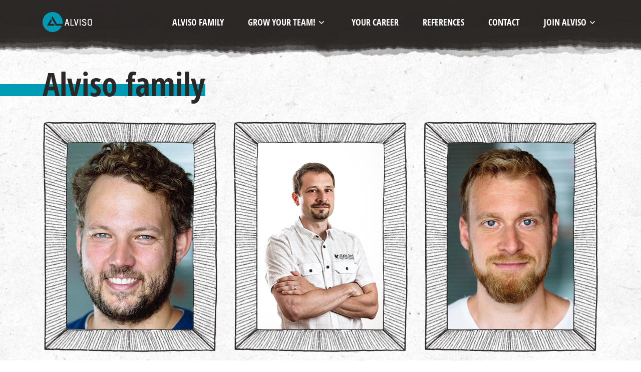

--- FILE ---
content_type: text/html
request_url: https://alviso.cz/family/
body_size: 137047
content:
<!DOCTYPE html><html><head><meta charSet="utf-8"/><meta http-equiv="x-ua-compatible" content="ie=edge"/><meta name="viewport" content="width=device-width, initial-scale=1, shrink-to-fit=no"/><style data-href="/styles.38aa611711ff6a260e19.css" data-identity="gatsby-global-css">@charset "UTF-8";.slick-slider{-webkit-touch-callout:none;-webkit-tap-highlight-color:transparent;box-sizing:border-box;-ms-touch-action:pan-y;touch-action:pan-y;-webkit-user-select:none;-moz-user-select:none;-ms-user-select:none;user-select:none;-khtml-user-select:none}.slick-list,.slick-slider{display:block;position:relative}.slick-list{margin:0;overflow:hidden;padding:0}.slick-list:focus{outline:none}.slick-list.dragging{cursor:pointer;cursor:hand}.slick-slider .slick-list,.slick-slider .slick-track{-webkit-transform:translateZ(0);-moz-transform:translateZ(0);-ms-transform:translateZ(0);-o-transform:translateZ(0);transform:translateZ(0)}.slick-track{display:block;left:0;margin-left:auto;margin-right:auto;position:relative;top:0}.slick-track:after,.slick-track:before{content:"";display:table}.slick-track:after{clear:both}.slick-loading .slick-track{visibility:hidden}.slick-slide{display:none;float:left;height:100%;min-height:1px}[dir=rtl] .slick-slide{float:right}.slick-slide img{display:block}.slick-slide.slick-loading img{display:none}.slick-slide.dragging img{pointer-events:none}.slick-initialized .slick-slide{display:block}.slick-loading .slick-slide{visibility:hidden}.slick-vertical .slick-slide{border:1px solid transparent;display:block;height:auto}.slick-arrow.slick-hidden{display:none}.slick-loading .slick-list{background:#fff url([data-uri]) 50% no-repeat}@font-face{font-family:slick;font-style:normal;font-weight:400;src:url([data-uri]);src:url([data-uri]?#iefix) format("embedded-opentype"),url([data-uri]) format("woff"),url([data-uri]) format("truetype"),url([data-uri]#slick) format("svg")}.slick-next,.slick-prev{border:none;cursor:pointer;display:block;font-size:0;height:20px;line-height:0;padding:0;position:absolute;top:50%;-webkit-transform:translateY(-50%);-ms-transform:translateY(-50%);transform:translateY(-50%);width:20px}.slick-next,.slick-next:focus,.slick-next:hover,.slick-prev,.slick-prev:focus,.slick-prev:hover{background:transparent;color:transparent;outline:none}.slick-next:focus:before,.slick-next:hover:before,.slick-prev:focus:before,.slick-prev:hover:before{opacity:1}.slick-next.slick-disabled:before,.slick-prev.slick-disabled:before{opacity:.25}.slick-next:before,.slick-prev:before{-webkit-font-smoothing:antialiased;-moz-osx-font-smoothing:grayscale;color:#fff;font-family:slick;font-size:20px;line-height:1;opacity:.75}.slick-prev{left:-25px}[dir=rtl] .slick-prev{left:auto;right:-25px}.slick-prev:before{content:"←"}[dir=rtl] .slick-prev:before{content:"→"}.slick-next{right:-25px}[dir=rtl] .slick-next{left:-25px;right:auto}.slick-next:before{content:"→"}[dir=rtl] .slick-next:before{content:"←"}.slick-dotted.slick-slider{margin-bottom:30px}.slick-dots{bottom:-25px;display:block;list-style:none;margin:0;padding:0;position:absolute;text-align:center;width:100%}.slick-dots li{display:inline-block;margin:0 5px;padding:0;position:relative}.slick-dots li,.slick-dots li button{cursor:pointer;height:20px;width:20px}.slick-dots li button{background:transparent;border:0;color:transparent;display:block;font-size:0;line-height:0;outline:none;padding:5px}.slick-dots li button:focus,.slick-dots li button:hover{outline:none}.slick-dots li button:focus:before,.slick-dots li button:hover:before{opacity:1}.slick-dots li button:before{-webkit-font-smoothing:antialiased;-moz-osx-font-smoothing:grayscale;color:#000;content:"•";font-family:slick;font-size:6px;height:20px;left:0;line-height:20px;opacity:.25;position:absolute;text-align:center;top:0;width:20px}.slick-dots li.slick-active button:before{color:#000;opacity:.75}@font-face{font-display:swap;font-family:Fredericka the Great;font-style:normal;font-weight:400;src:url(/static/fredericka-the-great-latin-ext-400-normal-65b9a70708e47b813e0723cd2d3914e7.woff2) format("woff2"),url(/static/fredericka-the-great-all-400-normal-f2146ebb048853d3b0b46dd85dbf34d9.woff) format("woff");unicode-range:u+0100-024f,u+0259,u+1e??,u+2020,u+20a0-20ab,u+20ad-20cf,u+2113,u+2c60-2c7f,u+a720-a7ff}@font-face{font-display:swap;font-family:Fredericka the Great;font-style:normal;font-weight:400;src:url(/static/fredericka-the-great-latin-400-normal-86000b53a0108b5f0d8cc46bc5879e99.woff2) format("woff2"),url(/static/fredericka-the-great-all-400-normal-f2146ebb048853d3b0b46dd85dbf34d9.woff) format("woff");unicode-range:u+00??,u+0131,u+0152-0153,u+02bb-02bc,u+02c6,u+02da,u+02dc,u+2000-206f,u+2074,u+20ac,u+2122,u+2191,u+2193,u+2212,u+2215,u+feff,u+fffd}@font-face{font-display:swap;font-family:Open Sans;font-style:normal;font-weight:400;src:url(/static/open-sans-cyrillic-ext-400-normal-ea48f4ff22a3d336ebb08ccb60a54551.woff2) format("woff2"),url(/static/open-sans-all-400-normal-4f2cda059485c5f324fa636221498084.woff) format("woff");unicode-range:u+0460-052f,u+1c80-1c88,u+20b4,u+2de0-2dff,u+a640-a69f,u+fe2e-fe2f}@font-face{font-display:swap;font-family:Open Sans;font-style:normal;font-weight:400;src:url([data-uri]) format("woff2"),url(/static/open-sans-all-400-normal-4f2cda059485c5f324fa636221498084.woff) format("woff");unicode-range:u+0400-045f,u+0490-0491,u+04b0-04b1,u+2116}@font-face{font-display:swap;font-family:Open Sans;font-style:normal;font-weight:400;src:url([data-uri]) format("woff2"),url(/static/open-sans-all-400-normal-4f2cda059485c5f324fa636221498084.woff) format("woff");unicode-range:u+1f??}@font-face{font-display:swap;font-family:Open Sans;font-style:normal;font-weight:400;src:url([data-uri]) format("woff2"),url(/static/open-sans-all-400-normal-4f2cda059485c5f324fa636221498084.woff) format("woff");unicode-range:u+0370-03ff}@font-face{font-display:swap;font-family:Open Sans;font-style:normal;font-weight:400;src:url([data-uri]) format("woff2"),url(/static/open-sans-all-400-normal-4f2cda059485c5f324fa636221498084.woff) format("woff");unicode-range:u+0102-0103,u+0110-0111,u+0128-0129,u+0168-0169,u+01a0-01a1,u+01af-01b0,u+1ea0-1ef9,u+20ab}@font-face{font-display:swap;font-family:Open Sans;font-style:normal;font-weight:400;src:url(/static/open-sans-latin-ext-400-normal-e21fda72f7303338832c8d53c0b4cb05.woff2) format("woff2"),url(/static/open-sans-all-400-normal-4f2cda059485c5f324fa636221498084.woff) format("woff");unicode-range:u+0100-024f,u+0259,u+1e??,u+2020,u+20a0-20ab,u+20ad-20cf,u+2113,u+2c60-2c7f,u+a720-a7ff}@font-face{font-display:swap;font-family:Open Sans;font-style:normal;font-weight:400;src:url(/static/open-sans-latin-400-normal-f57a62e9efddf6ace18b15572f81905b.woff2) format("woff2"),url(/static/open-sans-all-400-normal-4f2cda059485c5f324fa636221498084.woff) format("woff");unicode-range:u+00??,u+0131,u+0152-0153,u+02bb-02bc,u+02c6,u+02da,u+02dc,u+2000-206f,u+2074,u+20ac,u+2122,u+2191,u+2193,u+2212,u+2215,u+feff,u+fffd}@font-face{font-display:swap;font-family:Open Sans;font-style:normal;font-weight:700;src:url(/static/open-sans-cyrillic-ext-700-normal-7ab4304a4f29ec9dc89c9c179a944e15.woff2) format("woff2"),url(/static/open-sans-all-700-normal-56a3dea428762836a958bb3e6a870d8c.woff) format("woff");unicode-range:u+0460-052f,u+1c80-1c88,u+20b4,u+2de0-2dff,u+a640-a69f,u+fe2e-fe2f}@font-face{font-display:swap;font-family:Open Sans;font-style:normal;font-weight:700;src:url([data-uri]) format("woff2"),url(/static/open-sans-all-700-normal-56a3dea428762836a958bb3e6a870d8c.woff) format("woff");unicode-range:u+0400-045f,u+0490-0491,u+04b0-04b1,u+2116}@font-face{font-display:swap;font-family:Open Sans;font-style:normal;font-weight:700;src:url([data-uri]) format("woff2"),url(/static/open-sans-all-700-normal-56a3dea428762836a958bb3e6a870d8c.woff) format("woff");unicode-range:u+1f??}@font-face{font-display:swap;font-family:Open Sans;font-style:normal;font-weight:700;src:url([data-uri]) format("woff2"),url(/static/open-sans-all-700-normal-56a3dea428762836a958bb3e6a870d8c.woff) format("woff");unicode-range:u+0370-03ff}@font-face{font-display:swap;font-family:Open Sans;font-style:normal;font-weight:700;src:url([data-uri]) format("woff2"),url(/static/open-sans-all-700-normal-56a3dea428762836a958bb3e6a870d8c.woff) format("woff");unicode-range:u+0102-0103,u+0110-0111,u+0128-0129,u+0168-0169,u+01a0-01a1,u+01af-01b0,u+1ea0-1ef9,u+20ab}@font-face{font-display:swap;font-family:Open Sans;font-style:normal;font-weight:700;src:url(/static/open-sans-latin-ext-700-normal-3e3826616c156f9d249ffe14ab89dd42.woff2) format("woff2"),url(/static/open-sans-all-700-normal-56a3dea428762836a958bb3e6a870d8c.woff) format("woff");unicode-range:u+0100-024f,u+0259,u+1e??,u+2020,u+20a0-20ab,u+20ad-20cf,u+2113,u+2c60-2c7f,u+a720-a7ff}@font-face{font-display:swap;font-family:Open Sans;font-style:normal;font-weight:700;src:url(/static/open-sans-latin-700-normal-92425c623934facef057b0cfe2e13f95.woff2) format("woff2"),url(/static/open-sans-all-700-normal-56a3dea428762836a958bb3e6a870d8c.woff) format("woff");unicode-range:u+00??,u+0131,u+0152-0153,u+02bb-02bc,u+02c6,u+02da,u+02dc,u+2000-206f,u+2074,u+20ac,u+2122,u+2191,u+2193,u+2212,u+2215,u+feff,u+fffd}@font-face{font-display:swap;font-family:Open Sans Condensed;font-style:normal;font-weight:300;src:url(/static/open-sans-condensed-cyrillic-ext-300-normal-55f096a0675a9101e1f1b1df0c1711e6.woff2) format("woff2"),url(/static/open-sans-condensed-all-300-normal-7126fef6c8b0af16f0408a5d2c989a58.woff) format("woff");unicode-range:u+0460-052f,u+1c80-1c88,u+20b4,u+2de0-2dff,u+a640-a69f,u+fe2e-fe2f}@font-face{font-display:swap;font-family:Open Sans Condensed;font-style:normal;font-weight:300;src:url([data-uri]) format("woff2"),url(/static/open-sans-condensed-all-300-normal-7126fef6c8b0af16f0408a5d2c989a58.woff) format("woff");unicode-range:u+0400-045f,u+0490-0491,u+04b0-04b1,u+2116}@font-face{font-display:swap;font-family:Open Sans Condensed;font-style:normal;font-weight:300;src:url([data-uri]) format("woff2"),url(/static/open-sans-condensed-all-300-normal-7126fef6c8b0af16f0408a5d2c989a58.woff) format("woff");unicode-range:u+1f??}@font-face{font-display:swap;font-family:Open Sans Condensed;font-style:normal;font-weight:300;src:url([data-uri]) format("woff2"),url(/static/open-sans-condensed-all-300-normal-7126fef6c8b0af16f0408a5d2c989a58.woff) format("woff");unicode-range:u+0370-03ff}@font-face{font-display:swap;font-family:Open Sans Condensed;font-style:normal;font-weight:300;src:url([data-uri]) format("woff2"),url(/static/open-sans-condensed-all-300-normal-7126fef6c8b0af16f0408a5d2c989a58.woff) format("woff");unicode-range:u+0102-0103,u+0110-0111,u+0128-0129,u+0168-0169,u+01a0-01a1,u+01af-01b0,u+1ea0-1ef9,u+20ab}@font-face{font-display:swap;font-family:Open Sans Condensed;font-style:normal;font-weight:300;src:url(/static/open-sans-condensed-latin-ext-300-normal-78122c1297626276dd716dc059ab24b2.woff2) format("woff2"),url(/static/open-sans-condensed-all-300-normal-7126fef6c8b0af16f0408a5d2c989a58.woff) format("woff");unicode-range:u+0100-024f,u+0259,u+1e??,u+2020,u+20a0-20ab,u+20ad-20cf,u+2113,u+2c60-2c7f,u+a720-a7ff}@font-face{font-display:swap;font-family:Open Sans Condensed;font-style:normal;font-weight:300;src:url(/static/open-sans-condensed-latin-300-normal-a192808a9079dee3a9e8bf65d84746d8.woff2) format("woff2"),url(/static/open-sans-condensed-all-300-normal-7126fef6c8b0af16f0408a5d2c989a58.woff) format("woff");unicode-range:u+00??,u+0131,u+0152-0153,u+02bb-02bc,u+02c6,u+02da,u+02dc,u+2000-206f,u+2074,u+20ac,u+2122,u+2191,u+2193,u+2212,u+2215,u+feff,u+fffd}@font-face{font-display:swap;font-family:Open Sans Condensed;font-style:normal;font-weight:700;src:url(/static/open-sans-condensed-cyrillic-ext-700-normal-eb137fa0ff3bb0562e6176bfaba5873d.woff2) format("woff2"),url(/static/open-sans-condensed-all-700-normal-28ecd7059c458bc7de8fede5d0ffc050.woff) format("woff");unicode-range:u+0460-052f,u+1c80-1c88,u+20b4,u+2de0-2dff,u+a640-a69f,u+fe2e-fe2f}@font-face{font-display:swap;font-family:Open Sans Condensed;font-style:normal;font-weight:700;src:url(/static/open-sans-condensed-cyrillic-700-normal-ee1775f894f491e53b4ae980b4dc46fb.woff2) format("woff2"),url(/static/open-sans-condensed-all-700-normal-28ecd7059c458bc7de8fede5d0ffc050.woff) format("woff");unicode-range:u+0400-045f,u+0490-0491,u+04b0-04b1,u+2116}@font-face{font-display:swap;font-family:Open Sans Condensed;font-style:normal;font-weight:700;src:url([data-uri]) format("woff2"),url(/static/open-sans-condensed-all-700-normal-28ecd7059c458bc7de8fede5d0ffc050.woff) format("woff");unicode-range:u+1f??}@font-face{font-display:swap;font-family:Open Sans Condensed;font-style:normal;font-weight:700;src:url([data-uri]) format("woff2"),url(/static/open-sans-condensed-all-700-normal-28ecd7059c458bc7de8fede5d0ffc050.woff) format("woff");unicode-range:u+0370-03ff}@font-face{font-display:swap;font-family:Open Sans Condensed;font-style:normal;font-weight:700;src:url([data-uri]) format("woff2"),url(/static/open-sans-condensed-all-700-normal-28ecd7059c458bc7de8fede5d0ffc050.woff) format("woff");unicode-range:u+0102-0103,u+0110-0111,u+0128-0129,u+0168-0169,u+01a0-01a1,u+01af-01b0,u+1ea0-1ef9,u+20ab}@font-face{font-display:swap;font-family:Open Sans Condensed;font-style:normal;font-weight:700;src:url(/static/open-sans-condensed-latin-ext-700-normal-21cdb8e8efec2409d0f769bcdbf22352.woff2) format("woff2"),url(/static/open-sans-condensed-all-700-normal-28ecd7059c458bc7de8fede5d0ffc050.woff) format("woff");unicode-range:u+0100-024f,u+0259,u+1e??,u+2020,u+20a0-20ab,u+20ad-20cf,u+2113,u+2c60-2c7f,u+a720-a7ff}@font-face{font-display:swap;font-family:Open Sans Condensed;font-style:normal;font-weight:700;src:url(/static/open-sans-condensed-latin-700-normal-b2da74db232df2fe1a0f56ee6079bcca.woff2) format("woff2"),url(/static/open-sans-condensed-all-700-normal-28ecd7059c458bc7de8fede5d0ffc050.woff) format("woff");unicode-range:u+00??,u+0131,u+0152-0153,u+02bb-02bc,u+02c6,u+02da,u+02dc,u+2000-206f,u+2074,u+20ac,u+2122,u+2191,u+2193,u+2212,u+2215,u+feff,u+fffd}

/*!
 * Bootstrap Grid v4.6.2 (https://getbootstrap.com/)
 * Copyright 2011-2022 The Bootstrap Authors
 * Copyright 2011-2022 Twitter, Inc.
 * Licensed under MIT (https://github.com/twbs/bootstrap/blob/main/LICENSE)
 */html{-ms-overflow-style:scrollbar;box-sizing:border-box}*,:after,:before{box-sizing:inherit}.container,.container-fluid,.container-lg,.container-md,.container-sm,.container-xl{margin-left:auto;margin-right:auto;padding-left:15px;padding-right:15px;width:100%}@media(min-width:576px){.container,.container-sm{max-width:540px}}@media(min-width:768px){.container,.container-md,.container-sm{max-width:720px}}@media(min-width:992px){.container,.container-lg,.container-md,.container-sm{max-width:960px}}@media(min-width:1200px){.container,.container-lg,.container-md,.container-sm,.container-xl{max-width:1140px}}.row{display:flex;flex-wrap:wrap;margin-left:-15px;margin-right:-15px}.no-gutters{margin-left:0;margin-right:0}.no-gutters>.col,.no-gutters>[class*=col-]{padding-left:0;padding-right:0}.col,.col-1,.col-10,.col-11,.col-12,.col-2,.col-3,.col-4,.col-5,.col-6,.col-7,.col-8,.col-9,.col-auto,.col-lg,.col-lg-1,.col-lg-10,.col-lg-11,.col-lg-12,.col-lg-2,.col-lg-3,.col-lg-4,.col-lg-5,.col-lg-6,.col-lg-7,.col-lg-8,.col-lg-9,.col-lg-auto,.col-md,.col-md-1,.col-md-10,.col-md-11,.col-md-12,.col-md-2,.col-md-3,.col-md-4,.col-md-5,.col-md-6,.col-md-7,.col-md-8,.col-md-9,.col-md-auto,.col-sm,.col-sm-1,.col-sm-10,.col-sm-11,.col-sm-12,.col-sm-2,.col-sm-3,.col-sm-4,.col-sm-5,.col-sm-6,.col-sm-7,.col-sm-8,.col-sm-9,.col-sm-auto,.col-xl,.col-xl-1,.col-xl-10,.col-xl-11,.col-xl-12,.col-xl-2,.col-xl-3,.col-xl-4,.col-xl-5,.col-xl-6,.col-xl-7,.col-xl-8,.col-xl-9,.col-xl-auto{padding-left:15px;padding-right:15px;position:relative;width:100%}.col{flex-basis:0;flex-grow:1;max-width:100%}.row-cols-1>*{flex:0 0 100%;max-width:100%}.row-cols-2>*{flex:0 0 50%;max-width:50%}.row-cols-3>*{flex:0 0 33.3333333333%;max-width:33.3333333333%}.row-cols-4>*{flex:0 0 25%;max-width:25%}.row-cols-5>*{flex:0 0 20%;max-width:20%}.row-cols-6>*{flex:0 0 16.6666666667%;max-width:16.6666666667%}.col-auto{flex:0 0 auto;max-width:100%;width:auto}.col-1{flex:0 0 8.33333333%;max-width:8.33333333%}.col-2{flex:0 0 16.66666667%;max-width:16.66666667%}.col-3{flex:0 0 25%;max-width:25%}.col-4{flex:0 0 33.33333333%;max-width:33.33333333%}.col-5{flex:0 0 41.66666667%;max-width:41.66666667%}.col-6{flex:0 0 50%;max-width:50%}.col-7{flex:0 0 58.33333333%;max-width:58.33333333%}.col-8{flex:0 0 66.66666667%;max-width:66.66666667%}.col-9{flex:0 0 75%;max-width:75%}.col-10{flex:0 0 83.33333333%;max-width:83.33333333%}.col-11{flex:0 0 91.66666667%;max-width:91.66666667%}.col-12{flex:0 0 100%;max-width:100%}.order-first{order:-1}.order-last{order:13}.order-0{order:0}.order-1{order:1}.order-2{order:2}.order-3{order:3}.order-4{order:4}.order-5{order:5}.order-6{order:6}.order-7{order:7}.order-8{order:8}.order-9{order:9}.order-10{order:10}.order-11{order:11}.order-12{order:12}.offset-1{margin-left:8.33333333%}.offset-2{margin-left:16.66666667%}.offset-3{margin-left:25%}.offset-4{margin-left:33.33333333%}.offset-5{margin-left:41.66666667%}.offset-6{margin-left:50%}.offset-7{margin-left:58.33333333%}.offset-8{margin-left:66.66666667%}.offset-9{margin-left:75%}.offset-10{margin-left:83.33333333%}.offset-11{margin-left:91.66666667%}@media(min-width:576px){.col-sm{flex-basis:0;flex-grow:1;max-width:100%}.row-cols-sm-1>*{flex:0 0 100%;max-width:100%}.row-cols-sm-2>*{flex:0 0 50%;max-width:50%}.row-cols-sm-3>*{flex:0 0 33.3333333333%;max-width:33.3333333333%}.row-cols-sm-4>*{flex:0 0 25%;max-width:25%}.row-cols-sm-5>*{flex:0 0 20%;max-width:20%}.row-cols-sm-6>*{flex:0 0 16.6666666667%;max-width:16.6666666667%}.col-sm-auto{flex:0 0 auto;max-width:100%;width:auto}.col-sm-1{flex:0 0 8.33333333%;max-width:8.33333333%}.col-sm-2{flex:0 0 16.66666667%;max-width:16.66666667%}.col-sm-3{flex:0 0 25%;max-width:25%}.col-sm-4{flex:0 0 33.33333333%;max-width:33.33333333%}.col-sm-5{flex:0 0 41.66666667%;max-width:41.66666667%}.col-sm-6{flex:0 0 50%;max-width:50%}.col-sm-7{flex:0 0 58.33333333%;max-width:58.33333333%}.col-sm-8{flex:0 0 66.66666667%;max-width:66.66666667%}.col-sm-9{flex:0 0 75%;max-width:75%}.col-sm-10{flex:0 0 83.33333333%;max-width:83.33333333%}.col-sm-11{flex:0 0 91.66666667%;max-width:91.66666667%}.col-sm-12{flex:0 0 100%;max-width:100%}.order-sm-first{order:-1}.order-sm-last{order:13}.order-sm-0{order:0}.order-sm-1{order:1}.order-sm-2{order:2}.order-sm-3{order:3}.order-sm-4{order:4}.order-sm-5{order:5}.order-sm-6{order:6}.order-sm-7{order:7}.order-sm-8{order:8}.order-sm-9{order:9}.order-sm-10{order:10}.order-sm-11{order:11}.order-sm-12{order:12}.offset-sm-0{margin-left:0}.offset-sm-1{margin-left:8.33333333%}.offset-sm-2{margin-left:16.66666667%}.offset-sm-3{margin-left:25%}.offset-sm-4{margin-left:33.33333333%}.offset-sm-5{margin-left:41.66666667%}.offset-sm-6{margin-left:50%}.offset-sm-7{margin-left:58.33333333%}.offset-sm-8{margin-left:66.66666667%}.offset-sm-9{margin-left:75%}.offset-sm-10{margin-left:83.33333333%}.offset-sm-11{margin-left:91.66666667%}}@media(min-width:768px){.col-md{flex-basis:0;flex-grow:1;max-width:100%}.row-cols-md-1>*{flex:0 0 100%;max-width:100%}.row-cols-md-2>*{flex:0 0 50%;max-width:50%}.row-cols-md-3>*{flex:0 0 33.3333333333%;max-width:33.3333333333%}.row-cols-md-4>*{flex:0 0 25%;max-width:25%}.row-cols-md-5>*{flex:0 0 20%;max-width:20%}.row-cols-md-6>*{flex:0 0 16.6666666667%;max-width:16.6666666667%}.col-md-auto{flex:0 0 auto;max-width:100%;width:auto}.col-md-1{flex:0 0 8.33333333%;max-width:8.33333333%}.col-md-2{flex:0 0 16.66666667%;max-width:16.66666667%}.col-md-3{flex:0 0 25%;max-width:25%}.col-md-4{flex:0 0 33.33333333%;max-width:33.33333333%}.col-md-5{flex:0 0 41.66666667%;max-width:41.66666667%}.col-md-6{flex:0 0 50%;max-width:50%}.col-md-7{flex:0 0 58.33333333%;max-width:58.33333333%}.col-md-8{flex:0 0 66.66666667%;max-width:66.66666667%}.col-md-9{flex:0 0 75%;max-width:75%}.col-md-10{flex:0 0 83.33333333%;max-width:83.33333333%}.col-md-11{flex:0 0 91.66666667%;max-width:91.66666667%}.col-md-12{flex:0 0 100%;max-width:100%}.order-md-first{order:-1}.order-md-last{order:13}.order-md-0{order:0}.order-md-1{order:1}.order-md-2{order:2}.order-md-3{order:3}.order-md-4{order:4}.order-md-5{order:5}.order-md-6{order:6}.order-md-7{order:7}.order-md-8{order:8}.order-md-9{order:9}.order-md-10{order:10}.order-md-11{order:11}.order-md-12{order:12}.offset-md-0{margin-left:0}.offset-md-1{margin-left:8.33333333%}.offset-md-2{margin-left:16.66666667%}.offset-md-3{margin-left:25%}.offset-md-4{margin-left:33.33333333%}.offset-md-5{margin-left:41.66666667%}.offset-md-6{margin-left:50%}.offset-md-7{margin-left:58.33333333%}.offset-md-8{margin-left:66.66666667%}.offset-md-9{margin-left:75%}.offset-md-10{margin-left:83.33333333%}.offset-md-11{margin-left:91.66666667%}}@media(min-width:992px){.col-lg{flex-basis:0;flex-grow:1;max-width:100%}.row-cols-lg-1>*{flex:0 0 100%;max-width:100%}.row-cols-lg-2>*{flex:0 0 50%;max-width:50%}.row-cols-lg-3>*{flex:0 0 33.3333333333%;max-width:33.3333333333%}.row-cols-lg-4>*{flex:0 0 25%;max-width:25%}.row-cols-lg-5>*{flex:0 0 20%;max-width:20%}.row-cols-lg-6>*{flex:0 0 16.6666666667%;max-width:16.6666666667%}.col-lg-auto{flex:0 0 auto;max-width:100%;width:auto}.col-lg-1{flex:0 0 8.33333333%;max-width:8.33333333%}.col-lg-2{flex:0 0 16.66666667%;max-width:16.66666667%}.col-lg-3{flex:0 0 25%;max-width:25%}.col-lg-4{flex:0 0 33.33333333%;max-width:33.33333333%}.col-lg-5{flex:0 0 41.66666667%;max-width:41.66666667%}.col-lg-6{flex:0 0 50%;max-width:50%}.col-lg-7{flex:0 0 58.33333333%;max-width:58.33333333%}.col-lg-8{flex:0 0 66.66666667%;max-width:66.66666667%}.col-lg-9{flex:0 0 75%;max-width:75%}.col-lg-10{flex:0 0 83.33333333%;max-width:83.33333333%}.col-lg-11{flex:0 0 91.66666667%;max-width:91.66666667%}.col-lg-12{flex:0 0 100%;max-width:100%}.order-lg-first{order:-1}.order-lg-last{order:13}.order-lg-0{order:0}.order-lg-1{order:1}.order-lg-2{order:2}.order-lg-3{order:3}.order-lg-4{order:4}.order-lg-5{order:5}.order-lg-6{order:6}.order-lg-7{order:7}.order-lg-8{order:8}.order-lg-9{order:9}.order-lg-10{order:10}.order-lg-11{order:11}.order-lg-12{order:12}.offset-lg-0{margin-left:0}.offset-lg-1{margin-left:8.33333333%}.offset-lg-2{margin-left:16.66666667%}.offset-lg-3{margin-left:25%}.offset-lg-4{margin-left:33.33333333%}.offset-lg-5{margin-left:41.66666667%}.offset-lg-6{margin-left:50%}.offset-lg-7{margin-left:58.33333333%}.offset-lg-8{margin-left:66.66666667%}.offset-lg-9{margin-left:75%}.offset-lg-10{margin-left:83.33333333%}.offset-lg-11{margin-left:91.66666667%}}@media(min-width:1200px){.col-xl{flex-basis:0;flex-grow:1;max-width:100%}.row-cols-xl-1>*{flex:0 0 100%;max-width:100%}.row-cols-xl-2>*{flex:0 0 50%;max-width:50%}.row-cols-xl-3>*{flex:0 0 33.3333333333%;max-width:33.3333333333%}.row-cols-xl-4>*{flex:0 0 25%;max-width:25%}.row-cols-xl-5>*{flex:0 0 20%;max-width:20%}.row-cols-xl-6>*{flex:0 0 16.6666666667%;max-width:16.6666666667%}.col-xl-auto{flex:0 0 auto;max-width:100%;width:auto}.col-xl-1{flex:0 0 8.33333333%;max-width:8.33333333%}.col-xl-2{flex:0 0 16.66666667%;max-width:16.66666667%}.col-xl-3{flex:0 0 25%;max-width:25%}.col-xl-4{flex:0 0 33.33333333%;max-width:33.33333333%}.col-xl-5{flex:0 0 41.66666667%;max-width:41.66666667%}.col-xl-6{flex:0 0 50%;max-width:50%}.col-xl-7{flex:0 0 58.33333333%;max-width:58.33333333%}.col-xl-8{flex:0 0 66.66666667%;max-width:66.66666667%}.col-xl-9{flex:0 0 75%;max-width:75%}.col-xl-10{flex:0 0 83.33333333%;max-width:83.33333333%}.col-xl-11{flex:0 0 91.66666667%;max-width:91.66666667%}.col-xl-12{flex:0 0 100%;max-width:100%}.order-xl-first{order:-1}.order-xl-last{order:13}.order-xl-0{order:0}.order-xl-1{order:1}.order-xl-2{order:2}.order-xl-3{order:3}.order-xl-4{order:4}.order-xl-5{order:5}.order-xl-6{order:6}.order-xl-7{order:7}.order-xl-8{order:8}.order-xl-9{order:9}.order-xl-10{order:10}.order-xl-11{order:11}.order-xl-12{order:12}.offset-xl-0{margin-left:0}.offset-xl-1{margin-left:8.33333333%}.offset-xl-2{margin-left:16.66666667%}.offset-xl-3{margin-left:25%}.offset-xl-4{margin-left:33.33333333%}.offset-xl-5{margin-left:41.66666667%}.offset-xl-6{margin-left:50%}.offset-xl-7{margin-left:58.33333333%}.offset-xl-8{margin-left:66.66666667%}.offset-xl-9{margin-left:75%}.offset-xl-10{margin-left:83.33333333%}.offset-xl-11{margin-left:91.66666667%}}.d-none{display:none!important}.d-inline{display:inline!important}.d-inline-block{display:inline-block!important}.d-block{display:block!important}.d-table{display:table!important}.d-table-row{display:table-row!important}.d-table-cell{display:table-cell!important}.d-flex{display:flex!important}.d-inline-flex{display:inline-flex!important}@media(min-width:576px){.d-sm-none{display:none!important}.d-sm-inline{display:inline!important}.d-sm-inline-block{display:inline-block!important}.d-sm-block{display:block!important}.d-sm-table{display:table!important}.d-sm-table-row{display:table-row!important}.d-sm-table-cell{display:table-cell!important}.d-sm-flex{display:flex!important}.d-sm-inline-flex{display:inline-flex!important}}@media(min-width:768px){.d-md-none{display:none!important}.d-md-inline{display:inline!important}.d-md-inline-block{display:inline-block!important}.d-md-block{display:block!important}.d-md-table{display:table!important}.d-md-table-row{display:table-row!important}.d-md-table-cell{display:table-cell!important}.d-md-flex{display:flex!important}.d-md-inline-flex{display:inline-flex!important}}@media(min-width:992px){.d-lg-none{display:none!important}.d-lg-inline{display:inline!important}.d-lg-inline-block{display:inline-block!important}.d-lg-block{display:block!important}.d-lg-table{display:table!important}.d-lg-table-row{display:table-row!important}.d-lg-table-cell{display:table-cell!important}.d-lg-flex{display:flex!important}.d-lg-inline-flex{display:inline-flex!important}}@media(min-width:1200px){.d-xl-none{display:none!important}.d-xl-inline{display:inline!important}.d-xl-inline-block{display:inline-block!important}.d-xl-block{display:block!important}.d-xl-table{display:table!important}.d-xl-table-row{display:table-row!important}.d-xl-table-cell{display:table-cell!important}.d-xl-flex{display:flex!important}.d-xl-inline-flex{display:inline-flex!important}}@media print{.d-print-none{display:none!important}.d-print-inline{display:inline!important}.d-print-inline-block{display:inline-block!important}.d-print-block{display:block!important}.d-print-table{display:table!important}.d-print-table-row{display:table-row!important}.d-print-table-cell{display:table-cell!important}.d-print-flex{display:flex!important}.d-print-inline-flex{display:inline-flex!important}}.flex-row{flex-direction:row!important}.flex-column{flex-direction:column!important}.flex-row-reverse{flex-direction:row-reverse!important}.flex-column-reverse{flex-direction:column-reverse!important}.flex-wrap{flex-wrap:wrap!important}.flex-nowrap{flex-wrap:nowrap!important}.flex-wrap-reverse{flex-wrap:wrap-reverse!important}.flex-fill{flex:1 1 auto!important}.flex-grow-0{flex-grow:0!important}.flex-grow-1{flex-grow:1!important}.flex-shrink-0{flex-shrink:0!important}.flex-shrink-1{flex-shrink:1!important}.justify-content-start{justify-content:flex-start!important}.justify-content-end{justify-content:flex-end!important}.justify-content-center{justify-content:center!important}.justify-content-between{justify-content:space-between!important}.justify-content-around{justify-content:space-around!important}.align-items-start{align-items:flex-start!important}.align-items-end{align-items:flex-end!important}.align-items-center{align-items:center!important}.align-items-baseline{align-items:baseline!important}.align-items-stretch{align-items:stretch!important}.align-content-start{align-content:flex-start!important}.align-content-end{align-content:flex-end!important}.align-content-center{align-content:center!important}.align-content-between{align-content:space-between!important}.align-content-around{align-content:space-around!important}.align-content-stretch{align-content:stretch!important}.align-self-auto{align-self:auto!important}.align-self-start{align-self:flex-start!important}.align-self-end{align-self:flex-end!important}.align-self-center{align-self:center!important}.align-self-baseline{align-self:baseline!important}.align-self-stretch{align-self:stretch!important}@media(min-width:576px){.flex-sm-row{flex-direction:row!important}.flex-sm-column{flex-direction:column!important}.flex-sm-row-reverse{flex-direction:row-reverse!important}.flex-sm-column-reverse{flex-direction:column-reverse!important}.flex-sm-wrap{flex-wrap:wrap!important}.flex-sm-nowrap{flex-wrap:nowrap!important}.flex-sm-wrap-reverse{flex-wrap:wrap-reverse!important}.flex-sm-fill{flex:1 1 auto!important}.flex-sm-grow-0{flex-grow:0!important}.flex-sm-grow-1{flex-grow:1!important}.flex-sm-shrink-0{flex-shrink:0!important}.flex-sm-shrink-1{flex-shrink:1!important}.justify-content-sm-start{justify-content:flex-start!important}.justify-content-sm-end{justify-content:flex-end!important}.justify-content-sm-center{justify-content:center!important}.justify-content-sm-between{justify-content:space-between!important}.justify-content-sm-around{justify-content:space-around!important}.align-items-sm-start{align-items:flex-start!important}.align-items-sm-end{align-items:flex-end!important}.align-items-sm-center{align-items:center!important}.align-items-sm-baseline{align-items:baseline!important}.align-items-sm-stretch{align-items:stretch!important}.align-content-sm-start{align-content:flex-start!important}.align-content-sm-end{align-content:flex-end!important}.align-content-sm-center{align-content:center!important}.align-content-sm-between{align-content:space-between!important}.align-content-sm-around{align-content:space-around!important}.align-content-sm-stretch{align-content:stretch!important}.align-self-sm-auto{align-self:auto!important}.align-self-sm-start{align-self:flex-start!important}.align-self-sm-end{align-self:flex-end!important}.align-self-sm-center{align-self:center!important}.align-self-sm-baseline{align-self:baseline!important}.align-self-sm-stretch{align-self:stretch!important}}@media(min-width:768px){.flex-md-row{flex-direction:row!important}.flex-md-column{flex-direction:column!important}.flex-md-row-reverse{flex-direction:row-reverse!important}.flex-md-column-reverse{flex-direction:column-reverse!important}.flex-md-wrap{flex-wrap:wrap!important}.flex-md-nowrap{flex-wrap:nowrap!important}.flex-md-wrap-reverse{flex-wrap:wrap-reverse!important}.flex-md-fill{flex:1 1 auto!important}.flex-md-grow-0{flex-grow:0!important}.flex-md-grow-1{flex-grow:1!important}.flex-md-shrink-0{flex-shrink:0!important}.flex-md-shrink-1{flex-shrink:1!important}.justify-content-md-start{justify-content:flex-start!important}.justify-content-md-end{justify-content:flex-end!important}.justify-content-md-center{justify-content:center!important}.justify-content-md-between{justify-content:space-between!important}.justify-content-md-around{justify-content:space-around!important}.align-items-md-start{align-items:flex-start!important}.align-items-md-end{align-items:flex-end!important}.align-items-md-center{align-items:center!important}.align-items-md-baseline{align-items:baseline!important}.align-items-md-stretch{align-items:stretch!important}.align-content-md-start{align-content:flex-start!important}.align-content-md-end{align-content:flex-end!important}.align-content-md-center{align-content:center!important}.align-content-md-between{align-content:space-between!important}.align-content-md-around{align-content:space-around!important}.align-content-md-stretch{align-content:stretch!important}.align-self-md-auto{align-self:auto!important}.align-self-md-start{align-self:flex-start!important}.align-self-md-end{align-self:flex-end!important}.align-self-md-center{align-self:center!important}.align-self-md-baseline{align-self:baseline!important}.align-self-md-stretch{align-self:stretch!important}}@media(min-width:992px){.flex-lg-row{flex-direction:row!important}.flex-lg-column{flex-direction:column!important}.flex-lg-row-reverse{flex-direction:row-reverse!important}.flex-lg-column-reverse{flex-direction:column-reverse!important}.flex-lg-wrap{flex-wrap:wrap!important}.flex-lg-nowrap{flex-wrap:nowrap!important}.flex-lg-wrap-reverse{flex-wrap:wrap-reverse!important}.flex-lg-fill{flex:1 1 auto!important}.flex-lg-grow-0{flex-grow:0!important}.flex-lg-grow-1{flex-grow:1!important}.flex-lg-shrink-0{flex-shrink:0!important}.flex-lg-shrink-1{flex-shrink:1!important}.justify-content-lg-start{justify-content:flex-start!important}.justify-content-lg-end{justify-content:flex-end!important}.justify-content-lg-center{justify-content:center!important}.justify-content-lg-between{justify-content:space-between!important}.justify-content-lg-around{justify-content:space-around!important}.align-items-lg-start{align-items:flex-start!important}.align-items-lg-end{align-items:flex-end!important}.align-items-lg-center{align-items:center!important}.align-items-lg-baseline{align-items:baseline!important}.align-items-lg-stretch{align-items:stretch!important}.align-content-lg-start{align-content:flex-start!important}.align-content-lg-end{align-content:flex-end!important}.align-content-lg-center{align-content:center!important}.align-content-lg-between{align-content:space-between!important}.align-content-lg-around{align-content:space-around!important}.align-content-lg-stretch{align-content:stretch!important}.align-self-lg-auto{align-self:auto!important}.align-self-lg-start{align-self:flex-start!important}.align-self-lg-end{align-self:flex-end!important}.align-self-lg-center{align-self:center!important}.align-self-lg-baseline{align-self:baseline!important}.align-self-lg-stretch{align-self:stretch!important}}@media(min-width:1200px){.flex-xl-row{flex-direction:row!important}.flex-xl-column{flex-direction:column!important}.flex-xl-row-reverse{flex-direction:row-reverse!important}.flex-xl-column-reverse{flex-direction:column-reverse!important}.flex-xl-wrap{flex-wrap:wrap!important}.flex-xl-nowrap{flex-wrap:nowrap!important}.flex-xl-wrap-reverse{flex-wrap:wrap-reverse!important}.flex-xl-fill{flex:1 1 auto!important}.flex-xl-grow-0{flex-grow:0!important}.flex-xl-grow-1{flex-grow:1!important}.flex-xl-shrink-0{flex-shrink:0!important}.flex-xl-shrink-1{flex-shrink:1!important}.justify-content-xl-start{justify-content:flex-start!important}.justify-content-xl-end{justify-content:flex-end!important}.justify-content-xl-center{justify-content:center!important}.justify-content-xl-between{justify-content:space-between!important}.justify-content-xl-around{justify-content:space-around!important}.align-items-xl-start{align-items:flex-start!important}.align-items-xl-end{align-items:flex-end!important}.align-items-xl-center{align-items:center!important}.align-items-xl-baseline{align-items:baseline!important}.align-items-xl-stretch{align-items:stretch!important}.align-content-xl-start{align-content:flex-start!important}.align-content-xl-end{align-content:flex-end!important}.align-content-xl-center{align-content:center!important}.align-content-xl-between{align-content:space-between!important}.align-content-xl-around{align-content:space-around!important}.align-content-xl-stretch{align-content:stretch!important}.align-self-xl-auto{align-self:auto!important}.align-self-xl-start{align-self:flex-start!important}.align-self-xl-end{align-self:flex-end!important}.align-self-xl-center{align-self:center!important}.align-self-xl-baseline{align-self:baseline!important}.align-self-xl-stretch{align-self:stretch!important}}.m-0{margin:0!important}.mt-0,.my-0{margin-top:0!important}.mr-0,.mx-0{margin-right:0!important}.mb-0,.my-0{margin-bottom:0!important}.ml-0,.mx-0{margin-left:0!important}.m-1{margin:.5rem!important}.mt-1,.my-1{margin-top:.5rem!important}.mr-1,.mx-1{margin-right:.5rem!important}.mb-1,.my-1{margin-bottom:.5rem!important}.ml-1,.mx-1{margin-left:.5rem!important}.m-2{margin:1rem!important}.mt-2,.my-2{margin-top:1rem!important}.mr-2,.mx-2{margin-right:1rem!important}.mb-2,.my-2{margin-bottom:1rem!important}.ml-2,.mx-2{margin-left:1rem!important}.m-3{margin:1.5rem!important}.mt-3,.my-3{margin-top:1.5rem!important}.mr-3,.mx-3{margin-right:1.5rem!important}.mb-3,.my-3{margin-bottom:1.5rem!important}.ml-3,.mx-3{margin-left:1.5rem!important}.m-4{margin:2rem!important}.mt-4,.my-4{margin-top:2rem!important}.mr-4,.mx-4{margin-right:2rem!important}.mb-4,.my-4{margin-bottom:2rem!important}.ml-4,.mx-4{margin-left:2rem!important}.m-5{margin:2.5rem!important}.mt-5,.my-5{margin-top:2.5rem!important}.mr-5,.mx-5{margin-right:2.5rem!important}.mb-5,.my-5{margin-bottom:2.5rem!important}.ml-5,.mx-5{margin-left:2.5rem!important}.m-6{margin:3rem!important}.mt-6,.my-6{margin-top:3rem!important}.mr-6,.mx-6{margin-right:3rem!important}.mb-6,.my-6{margin-bottom:3rem!important}.ml-6,.mx-6{margin-left:3rem!important}.m-7{margin:3.5rem!important}.mt-7,.my-7{margin-top:3.5rem!important}.mr-7,.mx-7{margin-right:3.5rem!important}.mb-7,.my-7{margin-bottom:3.5rem!important}.ml-7,.mx-7{margin-left:3.5rem!important}.m-8{margin:4rem!important}.mt-8,.my-8{margin-top:4rem!important}.mr-8,.mx-8{margin-right:4rem!important}.mb-8,.my-8{margin-bottom:4rem!important}.ml-8,.mx-8{margin-left:4rem!important}.m-9{margin:5rem!important}.mt-9,.my-9{margin-top:5rem!important}.mr-9,.mx-9{margin-right:5rem!important}.mb-9,.my-9{margin-bottom:5rem!important}.ml-9,.mx-9{margin-left:5rem!important}.m-10{margin:6rem!important}.mt-10,.my-10{margin-top:6rem!important}.mr-10,.mx-10{margin-right:6rem!important}.mb-10,.my-10{margin-bottom:6rem!important}.ml-10,.mx-10{margin-left:6rem!important}.m-11{margin:7rem!important}.mt-11,.my-11{margin-top:7rem!important}.mr-11,.mx-11{margin-right:7rem!important}.mb-11,.my-11{margin-bottom:7rem!important}.ml-11,.mx-11{margin-left:7rem!important}.m-12{margin:8rem!important}.mt-12,.my-12{margin-top:8rem!important}.mr-12,.mx-12{margin-right:8rem!important}.mb-12,.my-12{margin-bottom:8rem!important}.ml-12,.mx-12{margin-left:8rem!important}.m-13{margin:9rem!important}.mt-13,.my-13{margin-top:9rem!important}.mr-13,.mx-13{margin-right:9rem!important}.mb-13,.my-13{margin-bottom:9rem!important}.ml-13,.mx-13{margin-left:9rem!important}.m-14{margin:10rem!important}.mt-14,.my-14{margin-top:10rem!important}.mr-14,.mx-14{margin-right:10rem!important}.mb-14,.my-14{margin-bottom:10rem!important}.ml-14,.mx-14{margin-left:10rem!important}.p-0{padding:0!important}.pt-0,.py-0{padding-top:0!important}.pr-0,.px-0{padding-right:0!important}.pb-0,.py-0{padding-bottom:0!important}.pl-0,.px-0{padding-left:0!important}.p-1{padding:.5rem!important}.pt-1,.py-1{padding-top:.5rem!important}.pr-1,.px-1{padding-right:.5rem!important}.pb-1,.py-1{padding-bottom:.5rem!important}.pl-1,.px-1{padding-left:.5rem!important}.p-2{padding:1rem!important}.pt-2,.py-2{padding-top:1rem!important}.pr-2,.px-2{padding-right:1rem!important}.pb-2,.py-2{padding-bottom:1rem!important}.pl-2,.px-2{padding-left:1rem!important}.p-3{padding:1.5rem!important}.pt-3,.py-3{padding-top:1.5rem!important}.pr-3,.px-3{padding-right:1.5rem!important}.pb-3,.py-3{padding-bottom:1.5rem!important}.pl-3,.px-3{padding-left:1.5rem!important}.p-4{padding:2rem!important}.pt-4,.py-4{padding-top:2rem!important}.pr-4,.px-4{padding-right:2rem!important}.pb-4,.py-4{padding-bottom:2rem!important}.pl-4,.px-4{padding-left:2rem!important}.p-5{padding:2.5rem!important}.pt-5,.py-5{padding-top:2.5rem!important}.pr-5,.px-5{padding-right:2.5rem!important}.pb-5,.py-5{padding-bottom:2.5rem!important}.pl-5,.px-5{padding-left:2.5rem!important}.p-6{padding:3rem!important}.pt-6,.py-6{padding-top:3rem!important}.pr-6,.px-6{padding-right:3rem!important}.pb-6,.py-6{padding-bottom:3rem!important}.pl-6,.px-6{padding-left:3rem!important}.p-7{padding:3.5rem!important}.pt-7,.py-7{padding-top:3.5rem!important}.pr-7,.px-7{padding-right:3.5rem!important}.pb-7,.py-7{padding-bottom:3.5rem!important}.pl-7,.px-7{padding-left:3.5rem!important}.p-8{padding:4rem!important}.pt-8,.py-8{padding-top:4rem!important}.pr-8,.px-8{padding-right:4rem!important}.pb-8,.py-8{padding-bottom:4rem!important}.pl-8,.px-8{padding-left:4rem!important}.p-9{padding:5rem!important}.pt-9,.py-9{padding-top:5rem!important}.pr-9,.px-9{padding-right:5rem!important}.pb-9,.py-9{padding-bottom:5rem!important}.pl-9,.px-9{padding-left:5rem!important}.p-10{padding:6rem!important}.pt-10,.py-10{padding-top:6rem!important}.pr-10,.px-10{padding-right:6rem!important}.pb-10,.py-10{padding-bottom:6rem!important}.pl-10,.px-10{padding-left:6rem!important}.p-11{padding:7rem!important}.pt-11,.py-11{padding-top:7rem!important}.pr-11,.px-11{padding-right:7rem!important}.pb-11,.py-11{padding-bottom:7rem!important}.pl-11,.px-11{padding-left:7rem!important}.p-12{padding:8rem!important}.pt-12,.py-12{padding-top:8rem!important}.pr-12,.px-12{padding-right:8rem!important}.pb-12,.py-12{padding-bottom:8rem!important}.pl-12,.px-12{padding-left:8rem!important}.p-13{padding:9rem!important}.pt-13,.py-13{padding-top:9rem!important}.pr-13,.px-13{padding-right:9rem!important}.pb-13,.py-13{padding-bottom:9rem!important}.pl-13,.px-13{padding-left:9rem!important}.p-14{padding:10rem!important}.pt-14,.py-14{padding-top:10rem!important}.pr-14,.px-14{padding-right:10rem!important}.pb-14,.py-14{padding-bottom:10rem!important}.pl-14,.px-14{padding-left:10rem!important}.m-n1{margin:-.5rem!important}.mt-n1,.my-n1{margin-top:-.5rem!important}.mr-n1,.mx-n1{margin-right:-.5rem!important}.mb-n1,.my-n1{margin-bottom:-.5rem!important}.ml-n1,.mx-n1{margin-left:-.5rem!important}.m-n2{margin:-1rem!important}.mt-n2,.my-n2{margin-top:-1rem!important}.mr-n2,.mx-n2{margin-right:-1rem!important}.mb-n2,.my-n2{margin-bottom:-1rem!important}.ml-n2,.mx-n2{margin-left:-1rem!important}.m-n3{margin:-1.5rem!important}.mt-n3,.my-n3{margin-top:-1.5rem!important}.mr-n3,.mx-n3{margin-right:-1.5rem!important}.mb-n3,.my-n3{margin-bottom:-1.5rem!important}.ml-n3,.mx-n3{margin-left:-1.5rem!important}.m-n4{margin:-2rem!important}.mt-n4,.my-n4{margin-top:-2rem!important}.mr-n4,.mx-n4{margin-right:-2rem!important}.mb-n4,.my-n4{margin-bottom:-2rem!important}.ml-n4,.mx-n4{margin-left:-2rem!important}.m-n5{margin:-2.5rem!important}.mt-n5,.my-n5{margin-top:-2.5rem!important}.mr-n5,.mx-n5{margin-right:-2.5rem!important}.mb-n5,.my-n5{margin-bottom:-2.5rem!important}.ml-n5,.mx-n5{margin-left:-2.5rem!important}.m-n6{margin:-3rem!important}.mt-n6,.my-n6{margin-top:-3rem!important}.mr-n6,.mx-n6{margin-right:-3rem!important}.mb-n6,.my-n6{margin-bottom:-3rem!important}.ml-n6,.mx-n6{margin-left:-3rem!important}.m-n7{margin:-3.5rem!important}.mt-n7,.my-n7{margin-top:-3.5rem!important}.mr-n7,.mx-n7{margin-right:-3.5rem!important}.mb-n7,.my-n7{margin-bottom:-3.5rem!important}.ml-n7,.mx-n7{margin-left:-3.5rem!important}.m-n8{margin:-4rem!important}.mt-n8,.my-n8{margin-top:-4rem!important}.mr-n8,.mx-n8{margin-right:-4rem!important}.mb-n8,.my-n8{margin-bottom:-4rem!important}.ml-n8,.mx-n8{margin-left:-4rem!important}.m-n9{margin:-5rem!important}.mt-n9,.my-n9{margin-top:-5rem!important}.mr-n9,.mx-n9{margin-right:-5rem!important}.mb-n9,.my-n9{margin-bottom:-5rem!important}.ml-n9,.mx-n9{margin-left:-5rem!important}.m-n10{margin:-6rem!important}.mt-n10,.my-n10{margin-top:-6rem!important}.mr-n10,.mx-n10{margin-right:-6rem!important}.mb-n10,.my-n10{margin-bottom:-6rem!important}.ml-n10,.mx-n10{margin-left:-6rem!important}.m-n11{margin:-7rem!important}.mt-n11,.my-n11{margin-top:-7rem!important}.mr-n11,.mx-n11{margin-right:-7rem!important}.mb-n11,.my-n11{margin-bottom:-7rem!important}.ml-n11,.mx-n11{margin-left:-7rem!important}.m-n12{margin:-8rem!important}.mt-n12,.my-n12{margin-top:-8rem!important}.mr-n12,.mx-n12{margin-right:-8rem!important}.mb-n12,.my-n12{margin-bottom:-8rem!important}.ml-n12,.mx-n12{margin-left:-8rem!important}.m-n13{margin:-9rem!important}.mt-n13,.my-n13{margin-top:-9rem!important}.mr-n13,.mx-n13{margin-right:-9rem!important}.mb-n13,.my-n13{margin-bottom:-9rem!important}.ml-n13,.mx-n13{margin-left:-9rem!important}.m-n14{margin:-10rem!important}.mt-n14,.my-n14{margin-top:-10rem!important}.mr-n14,.mx-n14{margin-right:-10rem!important}.mb-n14,.my-n14{margin-bottom:-10rem!important}.ml-n14,.mx-n14{margin-left:-10rem!important}.m-auto{margin:auto!important}.mt-auto,.my-auto{margin-top:auto!important}.mr-auto,.mx-auto{margin-right:auto!important}.mb-auto,.my-auto{margin-bottom:auto!important}.ml-auto,.mx-auto{margin-left:auto!important}@media(min-width:576px){.m-sm-0{margin:0!important}.mt-sm-0,.my-sm-0{margin-top:0!important}.mr-sm-0,.mx-sm-0{margin-right:0!important}.mb-sm-0,.my-sm-0{margin-bottom:0!important}.ml-sm-0,.mx-sm-0{margin-left:0!important}.m-sm-1{margin:.5rem!important}.mt-sm-1,.my-sm-1{margin-top:.5rem!important}.mr-sm-1,.mx-sm-1{margin-right:.5rem!important}.mb-sm-1,.my-sm-1{margin-bottom:.5rem!important}.ml-sm-1,.mx-sm-1{margin-left:.5rem!important}.m-sm-2{margin:1rem!important}.mt-sm-2,.my-sm-2{margin-top:1rem!important}.mr-sm-2,.mx-sm-2{margin-right:1rem!important}.mb-sm-2,.my-sm-2{margin-bottom:1rem!important}.ml-sm-2,.mx-sm-2{margin-left:1rem!important}.m-sm-3{margin:1.5rem!important}.mt-sm-3,.my-sm-3{margin-top:1.5rem!important}.mr-sm-3,.mx-sm-3{margin-right:1.5rem!important}.mb-sm-3,.my-sm-3{margin-bottom:1.5rem!important}.ml-sm-3,.mx-sm-3{margin-left:1.5rem!important}.m-sm-4{margin:2rem!important}.mt-sm-4,.my-sm-4{margin-top:2rem!important}.mr-sm-4,.mx-sm-4{margin-right:2rem!important}.mb-sm-4,.my-sm-4{margin-bottom:2rem!important}.ml-sm-4,.mx-sm-4{margin-left:2rem!important}.m-sm-5{margin:2.5rem!important}.mt-sm-5,.my-sm-5{margin-top:2.5rem!important}.mr-sm-5,.mx-sm-5{margin-right:2.5rem!important}.mb-sm-5,.my-sm-5{margin-bottom:2.5rem!important}.ml-sm-5,.mx-sm-5{margin-left:2.5rem!important}.m-sm-6{margin:3rem!important}.mt-sm-6,.my-sm-6{margin-top:3rem!important}.mr-sm-6,.mx-sm-6{margin-right:3rem!important}.mb-sm-6,.my-sm-6{margin-bottom:3rem!important}.ml-sm-6,.mx-sm-6{margin-left:3rem!important}.m-sm-7{margin:3.5rem!important}.mt-sm-7,.my-sm-7{margin-top:3.5rem!important}.mr-sm-7,.mx-sm-7{margin-right:3.5rem!important}.mb-sm-7,.my-sm-7{margin-bottom:3.5rem!important}.ml-sm-7,.mx-sm-7{margin-left:3.5rem!important}.m-sm-8{margin:4rem!important}.mt-sm-8,.my-sm-8{margin-top:4rem!important}.mr-sm-8,.mx-sm-8{margin-right:4rem!important}.mb-sm-8,.my-sm-8{margin-bottom:4rem!important}.ml-sm-8,.mx-sm-8{margin-left:4rem!important}.m-sm-9{margin:5rem!important}.mt-sm-9,.my-sm-9{margin-top:5rem!important}.mr-sm-9,.mx-sm-9{margin-right:5rem!important}.mb-sm-9,.my-sm-9{margin-bottom:5rem!important}.ml-sm-9,.mx-sm-9{margin-left:5rem!important}.m-sm-10{margin:6rem!important}.mt-sm-10,.my-sm-10{margin-top:6rem!important}.mr-sm-10,.mx-sm-10{margin-right:6rem!important}.mb-sm-10,.my-sm-10{margin-bottom:6rem!important}.ml-sm-10,.mx-sm-10{margin-left:6rem!important}.m-sm-11{margin:7rem!important}.mt-sm-11,.my-sm-11{margin-top:7rem!important}.mr-sm-11,.mx-sm-11{margin-right:7rem!important}.mb-sm-11,.my-sm-11{margin-bottom:7rem!important}.ml-sm-11,.mx-sm-11{margin-left:7rem!important}.m-sm-12{margin:8rem!important}.mt-sm-12,.my-sm-12{margin-top:8rem!important}.mr-sm-12,.mx-sm-12{margin-right:8rem!important}.mb-sm-12,.my-sm-12{margin-bottom:8rem!important}.ml-sm-12,.mx-sm-12{margin-left:8rem!important}.m-sm-13{margin:9rem!important}.mt-sm-13,.my-sm-13{margin-top:9rem!important}.mr-sm-13,.mx-sm-13{margin-right:9rem!important}.mb-sm-13,.my-sm-13{margin-bottom:9rem!important}.ml-sm-13,.mx-sm-13{margin-left:9rem!important}.m-sm-14{margin:10rem!important}.mt-sm-14,.my-sm-14{margin-top:10rem!important}.mr-sm-14,.mx-sm-14{margin-right:10rem!important}.mb-sm-14,.my-sm-14{margin-bottom:10rem!important}.ml-sm-14,.mx-sm-14{margin-left:10rem!important}.p-sm-0{padding:0!important}.pt-sm-0,.py-sm-0{padding-top:0!important}.pr-sm-0,.px-sm-0{padding-right:0!important}.pb-sm-0,.py-sm-0{padding-bottom:0!important}.pl-sm-0,.px-sm-0{padding-left:0!important}.p-sm-1{padding:.5rem!important}.pt-sm-1,.py-sm-1{padding-top:.5rem!important}.pr-sm-1,.px-sm-1{padding-right:.5rem!important}.pb-sm-1,.py-sm-1{padding-bottom:.5rem!important}.pl-sm-1,.px-sm-1{padding-left:.5rem!important}.p-sm-2{padding:1rem!important}.pt-sm-2,.py-sm-2{padding-top:1rem!important}.pr-sm-2,.px-sm-2{padding-right:1rem!important}.pb-sm-2,.py-sm-2{padding-bottom:1rem!important}.pl-sm-2,.px-sm-2{padding-left:1rem!important}.p-sm-3{padding:1.5rem!important}.pt-sm-3,.py-sm-3{padding-top:1.5rem!important}.pr-sm-3,.px-sm-3{padding-right:1.5rem!important}.pb-sm-3,.py-sm-3{padding-bottom:1.5rem!important}.pl-sm-3,.px-sm-3{padding-left:1.5rem!important}.p-sm-4{padding:2rem!important}.pt-sm-4,.py-sm-4{padding-top:2rem!important}.pr-sm-4,.px-sm-4{padding-right:2rem!important}.pb-sm-4,.py-sm-4{padding-bottom:2rem!important}.pl-sm-4,.px-sm-4{padding-left:2rem!important}.p-sm-5{padding:2.5rem!important}.pt-sm-5,.py-sm-5{padding-top:2.5rem!important}.pr-sm-5,.px-sm-5{padding-right:2.5rem!important}.pb-sm-5,.py-sm-5{padding-bottom:2.5rem!important}.pl-sm-5,.px-sm-5{padding-left:2.5rem!important}.p-sm-6{padding:3rem!important}.pt-sm-6,.py-sm-6{padding-top:3rem!important}.pr-sm-6,.px-sm-6{padding-right:3rem!important}.pb-sm-6,.py-sm-6{padding-bottom:3rem!important}.pl-sm-6,.px-sm-6{padding-left:3rem!important}.p-sm-7{padding:3.5rem!important}.pt-sm-7,.py-sm-7{padding-top:3.5rem!important}.pr-sm-7,.px-sm-7{padding-right:3.5rem!important}.pb-sm-7,.py-sm-7{padding-bottom:3.5rem!important}.pl-sm-7,.px-sm-7{padding-left:3.5rem!important}.p-sm-8{padding:4rem!important}.pt-sm-8,.py-sm-8{padding-top:4rem!important}.pr-sm-8,.px-sm-8{padding-right:4rem!important}.pb-sm-8,.py-sm-8{padding-bottom:4rem!important}.pl-sm-8,.px-sm-8{padding-left:4rem!important}.p-sm-9{padding:5rem!important}.pt-sm-9,.py-sm-9{padding-top:5rem!important}.pr-sm-9,.px-sm-9{padding-right:5rem!important}.pb-sm-9,.py-sm-9{padding-bottom:5rem!important}.pl-sm-9,.px-sm-9{padding-left:5rem!important}.p-sm-10{padding:6rem!important}.pt-sm-10,.py-sm-10{padding-top:6rem!important}.pr-sm-10,.px-sm-10{padding-right:6rem!important}.pb-sm-10,.py-sm-10{padding-bottom:6rem!important}.pl-sm-10,.px-sm-10{padding-left:6rem!important}.p-sm-11{padding:7rem!important}.pt-sm-11,.py-sm-11{padding-top:7rem!important}.pr-sm-11,.px-sm-11{padding-right:7rem!important}.pb-sm-11,.py-sm-11{padding-bottom:7rem!important}.pl-sm-11,.px-sm-11{padding-left:7rem!important}.p-sm-12{padding:8rem!important}.pt-sm-12,.py-sm-12{padding-top:8rem!important}.pr-sm-12,.px-sm-12{padding-right:8rem!important}.pb-sm-12,.py-sm-12{padding-bottom:8rem!important}.pl-sm-12,.px-sm-12{padding-left:8rem!important}.p-sm-13{padding:9rem!important}.pt-sm-13,.py-sm-13{padding-top:9rem!important}.pr-sm-13,.px-sm-13{padding-right:9rem!important}.pb-sm-13,.py-sm-13{padding-bottom:9rem!important}.pl-sm-13,.px-sm-13{padding-left:9rem!important}.p-sm-14{padding:10rem!important}.pt-sm-14,.py-sm-14{padding-top:10rem!important}.pr-sm-14,.px-sm-14{padding-right:10rem!important}.pb-sm-14,.py-sm-14{padding-bottom:10rem!important}.pl-sm-14,.px-sm-14{padding-left:10rem!important}.m-sm-n1{margin:-.5rem!important}.mt-sm-n1,.my-sm-n1{margin-top:-.5rem!important}.mr-sm-n1,.mx-sm-n1{margin-right:-.5rem!important}.mb-sm-n1,.my-sm-n1{margin-bottom:-.5rem!important}.ml-sm-n1,.mx-sm-n1{margin-left:-.5rem!important}.m-sm-n2{margin:-1rem!important}.mt-sm-n2,.my-sm-n2{margin-top:-1rem!important}.mr-sm-n2,.mx-sm-n2{margin-right:-1rem!important}.mb-sm-n2,.my-sm-n2{margin-bottom:-1rem!important}.ml-sm-n2,.mx-sm-n2{margin-left:-1rem!important}.m-sm-n3{margin:-1.5rem!important}.mt-sm-n3,.my-sm-n3{margin-top:-1.5rem!important}.mr-sm-n3,.mx-sm-n3{margin-right:-1.5rem!important}.mb-sm-n3,.my-sm-n3{margin-bottom:-1.5rem!important}.ml-sm-n3,.mx-sm-n3{margin-left:-1.5rem!important}.m-sm-n4{margin:-2rem!important}.mt-sm-n4,.my-sm-n4{margin-top:-2rem!important}.mr-sm-n4,.mx-sm-n4{margin-right:-2rem!important}.mb-sm-n4,.my-sm-n4{margin-bottom:-2rem!important}.ml-sm-n4,.mx-sm-n4{margin-left:-2rem!important}.m-sm-n5{margin:-2.5rem!important}.mt-sm-n5,.my-sm-n5{margin-top:-2.5rem!important}.mr-sm-n5,.mx-sm-n5{margin-right:-2.5rem!important}.mb-sm-n5,.my-sm-n5{margin-bottom:-2.5rem!important}.ml-sm-n5,.mx-sm-n5{margin-left:-2.5rem!important}.m-sm-n6{margin:-3rem!important}.mt-sm-n6,.my-sm-n6{margin-top:-3rem!important}.mr-sm-n6,.mx-sm-n6{margin-right:-3rem!important}.mb-sm-n6,.my-sm-n6{margin-bottom:-3rem!important}.ml-sm-n6,.mx-sm-n6{margin-left:-3rem!important}.m-sm-n7{margin:-3.5rem!important}.mt-sm-n7,.my-sm-n7{margin-top:-3.5rem!important}.mr-sm-n7,.mx-sm-n7{margin-right:-3.5rem!important}.mb-sm-n7,.my-sm-n7{margin-bottom:-3.5rem!important}.ml-sm-n7,.mx-sm-n7{margin-left:-3.5rem!important}.m-sm-n8{margin:-4rem!important}.mt-sm-n8,.my-sm-n8{margin-top:-4rem!important}.mr-sm-n8,.mx-sm-n8{margin-right:-4rem!important}.mb-sm-n8,.my-sm-n8{margin-bottom:-4rem!important}.ml-sm-n8,.mx-sm-n8{margin-left:-4rem!important}.m-sm-n9{margin:-5rem!important}.mt-sm-n9,.my-sm-n9{margin-top:-5rem!important}.mr-sm-n9,.mx-sm-n9{margin-right:-5rem!important}.mb-sm-n9,.my-sm-n9{margin-bottom:-5rem!important}.ml-sm-n9,.mx-sm-n9{margin-left:-5rem!important}.m-sm-n10{margin:-6rem!important}.mt-sm-n10,.my-sm-n10{margin-top:-6rem!important}.mr-sm-n10,.mx-sm-n10{margin-right:-6rem!important}.mb-sm-n10,.my-sm-n10{margin-bottom:-6rem!important}.ml-sm-n10,.mx-sm-n10{margin-left:-6rem!important}.m-sm-n11{margin:-7rem!important}.mt-sm-n11,.my-sm-n11{margin-top:-7rem!important}.mr-sm-n11,.mx-sm-n11{margin-right:-7rem!important}.mb-sm-n11,.my-sm-n11{margin-bottom:-7rem!important}.ml-sm-n11,.mx-sm-n11{margin-left:-7rem!important}.m-sm-n12{margin:-8rem!important}.mt-sm-n12,.my-sm-n12{margin-top:-8rem!important}.mr-sm-n12,.mx-sm-n12{margin-right:-8rem!important}.mb-sm-n12,.my-sm-n12{margin-bottom:-8rem!important}.ml-sm-n12,.mx-sm-n12{margin-left:-8rem!important}.m-sm-n13{margin:-9rem!important}.mt-sm-n13,.my-sm-n13{margin-top:-9rem!important}.mr-sm-n13,.mx-sm-n13{margin-right:-9rem!important}.mb-sm-n13,.my-sm-n13{margin-bottom:-9rem!important}.ml-sm-n13,.mx-sm-n13{margin-left:-9rem!important}.m-sm-n14{margin:-10rem!important}.mt-sm-n14,.my-sm-n14{margin-top:-10rem!important}.mr-sm-n14,.mx-sm-n14{margin-right:-10rem!important}.mb-sm-n14,.my-sm-n14{margin-bottom:-10rem!important}.ml-sm-n14,.mx-sm-n14{margin-left:-10rem!important}.m-sm-auto{margin:auto!important}.mt-sm-auto,.my-sm-auto{margin-top:auto!important}.mr-sm-auto,.mx-sm-auto{margin-right:auto!important}.mb-sm-auto,.my-sm-auto{margin-bottom:auto!important}.ml-sm-auto,.mx-sm-auto{margin-left:auto!important}}@media(min-width:768px){.m-md-0{margin:0!important}.mt-md-0,.my-md-0{margin-top:0!important}.mr-md-0,.mx-md-0{margin-right:0!important}.mb-md-0,.my-md-0{margin-bottom:0!important}.ml-md-0,.mx-md-0{margin-left:0!important}.m-md-1{margin:.5rem!important}.mt-md-1,.my-md-1{margin-top:.5rem!important}.mr-md-1,.mx-md-1{margin-right:.5rem!important}.mb-md-1,.my-md-1{margin-bottom:.5rem!important}.ml-md-1,.mx-md-1{margin-left:.5rem!important}.m-md-2{margin:1rem!important}.mt-md-2,.my-md-2{margin-top:1rem!important}.mr-md-2,.mx-md-2{margin-right:1rem!important}.mb-md-2,.my-md-2{margin-bottom:1rem!important}.ml-md-2,.mx-md-2{margin-left:1rem!important}.m-md-3{margin:1.5rem!important}.mt-md-3,.my-md-3{margin-top:1.5rem!important}.mr-md-3,.mx-md-3{margin-right:1.5rem!important}.mb-md-3,.my-md-3{margin-bottom:1.5rem!important}.ml-md-3,.mx-md-3{margin-left:1.5rem!important}.m-md-4{margin:2rem!important}.mt-md-4,.my-md-4{margin-top:2rem!important}.mr-md-4,.mx-md-4{margin-right:2rem!important}.mb-md-4,.my-md-4{margin-bottom:2rem!important}.ml-md-4,.mx-md-4{margin-left:2rem!important}.m-md-5{margin:2.5rem!important}.mt-md-5,.my-md-5{margin-top:2.5rem!important}.mr-md-5,.mx-md-5{margin-right:2.5rem!important}.mb-md-5,.my-md-5{margin-bottom:2.5rem!important}.ml-md-5,.mx-md-5{margin-left:2.5rem!important}.m-md-6{margin:3rem!important}.mt-md-6,.my-md-6{margin-top:3rem!important}.mr-md-6,.mx-md-6{margin-right:3rem!important}.mb-md-6,.my-md-6{margin-bottom:3rem!important}.ml-md-6,.mx-md-6{margin-left:3rem!important}.m-md-7{margin:3.5rem!important}.mt-md-7,.my-md-7{margin-top:3.5rem!important}.mr-md-7,.mx-md-7{margin-right:3.5rem!important}.mb-md-7,.my-md-7{margin-bottom:3.5rem!important}.ml-md-7,.mx-md-7{margin-left:3.5rem!important}.m-md-8{margin:4rem!important}.mt-md-8,.my-md-8{margin-top:4rem!important}.mr-md-8,.mx-md-8{margin-right:4rem!important}.mb-md-8,.my-md-8{margin-bottom:4rem!important}.ml-md-8,.mx-md-8{margin-left:4rem!important}.m-md-9{margin:5rem!important}.mt-md-9,.my-md-9{margin-top:5rem!important}.mr-md-9,.mx-md-9{margin-right:5rem!important}.mb-md-9,.my-md-9{margin-bottom:5rem!important}.ml-md-9,.mx-md-9{margin-left:5rem!important}.m-md-10{margin:6rem!important}.mt-md-10,.my-md-10{margin-top:6rem!important}.mr-md-10,.mx-md-10{margin-right:6rem!important}.mb-md-10,.my-md-10{margin-bottom:6rem!important}.ml-md-10,.mx-md-10{margin-left:6rem!important}.m-md-11{margin:7rem!important}.mt-md-11,.my-md-11{margin-top:7rem!important}.mr-md-11,.mx-md-11{margin-right:7rem!important}.mb-md-11,.my-md-11{margin-bottom:7rem!important}.ml-md-11,.mx-md-11{margin-left:7rem!important}.m-md-12{margin:8rem!important}.mt-md-12,.my-md-12{margin-top:8rem!important}.mr-md-12,.mx-md-12{margin-right:8rem!important}.mb-md-12,.my-md-12{margin-bottom:8rem!important}.ml-md-12,.mx-md-12{margin-left:8rem!important}.m-md-13{margin:9rem!important}.mt-md-13,.my-md-13{margin-top:9rem!important}.mr-md-13,.mx-md-13{margin-right:9rem!important}.mb-md-13,.my-md-13{margin-bottom:9rem!important}.ml-md-13,.mx-md-13{margin-left:9rem!important}.m-md-14{margin:10rem!important}.mt-md-14,.my-md-14{margin-top:10rem!important}.mr-md-14,.mx-md-14{margin-right:10rem!important}.mb-md-14,.my-md-14{margin-bottom:10rem!important}.ml-md-14,.mx-md-14{margin-left:10rem!important}.p-md-0{padding:0!important}.pt-md-0,.py-md-0{padding-top:0!important}.pr-md-0,.px-md-0{padding-right:0!important}.pb-md-0,.py-md-0{padding-bottom:0!important}.pl-md-0,.px-md-0{padding-left:0!important}.p-md-1{padding:.5rem!important}.pt-md-1,.py-md-1{padding-top:.5rem!important}.pr-md-1,.px-md-1{padding-right:.5rem!important}.pb-md-1,.py-md-1{padding-bottom:.5rem!important}.pl-md-1,.px-md-1{padding-left:.5rem!important}.p-md-2{padding:1rem!important}.pt-md-2,.py-md-2{padding-top:1rem!important}.pr-md-2,.px-md-2{padding-right:1rem!important}.pb-md-2,.py-md-2{padding-bottom:1rem!important}.pl-md-2,.px-md-2{padding-left:1rem!important}.p-md-3{padding:1.5rem!important}.pt-md-3,.py-md-3{padding-top:1.5rem!important}.pr-md-3,.px-md-3{padding-right:1.5rem!important}.pb-md-3,.py-md-3{padding-bottom:1.5rem!important}.pl-md-3,.px-md-3{padding-left:1.5rem!important}.p-md-4{padding:2rem!important}.pt-md-4,.py-md-4{padding-top:2rem!important}.pr-md-4,.px-md-4{padding-right:2rem!important}.pb-md-4,.py-md-4{padding-bottom:2rem!important}.pl-md-4,.px-md-4{padding-left:2rem!important}.p-md-5{padding:2.5rem!important}.pt-md-5,.py-md-5{padding-top:2.5rem!important}.pr-md-5,.px-md-5{padding-right:2.5rem!important}.pb-md-5,.py-md-5{padding-bottom:2.5rem!important}.pl-md-5,.px-md-5{padding-left:2.5rem!important}.p-md-6{padding:3rem!important}.pt-md-6,.py-md-6{padding-top:3rem!important}.pr-md-6,.px-md-6{padding-right:3rem!important}.pb-md-6,.py-md-6{padding-bottom:3rem!important}.pl-md-6,.px-md-6{padding-left:3rem!important}.p-md-7{padding:3.5rem!important}.pt-md-7,.py-md-7{padding-top:3.5rem!important}.pr-md-7,.px-md-7{padding-right:3.5rem!important}.pb-md-7,.py-md-7{padding-bottom:3.5rem!important}.pl-md-7,.px-md-7{padding-left:3.5rem!important}.p-md-8{padding:4rem!important}.pt-md-8,.py-md-8{padding-top:4rem!important}.pr-md-8,.px-md-8{padding-right:4rem!important}.pb-md-8,.py-md-8{padding-bottom:4rem!important}.pl-md-8,.px-md-8{padding-left:4rem!important}.p-md-9{padding:5rem!important}.pt-md-9,.py-md-9{padding-top:5rem!important}.pr-md-9,.px-md-9{padding-right:5rem!important}.pb-md-9,.py-md-9{padding-bottom:5rem!important}.pl-md-9,.px-md-9{padding-left:5rem!important}.p-md-10{padding:6rem!important}.pt-md-10,.py-md-10{padding-top:6rem!important}.pr-md-10,.px-md-10{padding-right:6rem!important}.pb-md-10,.py-md-10{padding-bottom:6rem!important}.pl-md-10,.px-md-10{padding-left:6rem!important}.p-md-11{padding:7rem!important}.pt-md-11,.py-md-11{padding-top:7rem!important}.pr-md-11,.px-md-11{padding-right:7rem!important}.pb-md-11,.py-md-11{padding-bottom:7rem!important}.pl-md-11,.px-md-11{padding-left:7rem!important}.p-md-12{padding:8rem!important}.pt-md-12,.py-md-12{padding-top:8rem!important}.pr-md-12,.px-md-12{padding-right:8rem!important}.pb-md-12,.py-md-12{padding-bottom:8rem!important}.pl-md-12,.px-md-12{padding-left:8rem!important}.p-md-13{padding:9rem!important}.pt-md-13,.py-md-13{padding-top:9rem!important}.pr-md-13,.px-md-13{padding-right:9rem!important}.pb-md-13,.py-md-13{padding-bottom:9rem!important}.pl-md-13,.px-md-13{padding-left:9rem!important}.p-md-14{padding:10rem!important}.pt-md-14,.py-md-14{padding-top:10rem!important}.pr-md-14,.px-md-14{padding-right:10rem!important}.pb-md-14,.py-md-14{padding-bottom:10rem!important}.pl-md-14,.px-md-14{padding-left:10rem!important}.m-md-n1{margin:-.5rem!important}.mt-md-n1,.my-md-n1{margin-top:-.5rem!important}.mr-md-n1,.mx-md-n1{margin-right:-.5rem!important}.mb-md-n1,.my-md-n1{margin-bottom:-.5rem!important}.ml-md-n1,.mx-md-n1{margin-left:-.5rem!important}.m-md-n2{margin:-1rem!important}.mt-md-n2,.my-md-n2{margin-top:-1rem!important}.mr-md-n2,.mx-md-n2{margin-right:-1rem!important}.mb-md-n2,.my-md-n2{margin-bottom:-1rem!important}.ml-md-n2,.mx-md-n2{margin-left:-1rem!important}.m-md-n3{margin:-1.5rem!important}.mt-md-n3,.my-md-n3{margin-top:-1.5rem!important}.mr-md-n3,.mx-md-n3{margin-right:-1.5rem!important}.mb-md-n3,.my-md-n3{margin-bottom:-1.5rem!important}.ml-md-n3,.mx-md-n3{margin-left:-1.5rem!important}.m-md-n4{margin:-2rem!important}.mt-md-n4,.my-md-n4{margin-top:-2rem!important}.mr-md-n4,.mx-md-n4{margin-right:-2rem!important}.mb-md-n4,.my-md-n4{margin-bottom:-2rem!important}.ml-md-n4,.mx-md-n4{margin-left:-2rem!important}.m-md-n5{margin:-2.5rem!important}.mt-md-n5,.my-md-n5{margin-top:-2.5rem!important}.mr-md-n5,.mx-md-n5{margin-right:-2.5rem!important}.mb-md-n5,.my-md-n5{margin-bottom:-2.5rem!important}.ml-md-n5,.mx-md-n5{margin-left:-2.5rem!important}.m-md-n6{margin:-3rem!important}.mt-md-n6,.my-md-n6{margin-top:-3rem!important}.mr-md-n6,.mx-md-n6{margin-right:-3rem!important}.mb-md-n6,.my-md-n6{margin-bottom:-3rem!important}.ml-md-n6,.mx-md-n6{margin-left:-3rem!important}.m-md-n7{margin:-3.5rem!important}.mt-md-n7,.my-md-n7{margin-top:-3.5rem!important}.mr-md-n7,.mx-md-n7{margin-right:-3.5rem!important}.mb-md-n7,.my-md-n7{margin-bottom:-3.5rem!important}.ml-md-n7,.mx-md-n7{margin-left:-3.5rem!important}.m-md-n8{margin:-4rem!important}.mt-md-n8,.my-md-n8{margin-top:-4rem!important}.mr-md-n8,.mx-md-n8{margin-right:-4rem!important}.mb-md-n8,.my-md-n8{margin-bottom:-4rem!important}.ml-md-n8,.mx-md-n8{margin-left:-4rem!important}.m-md-n9{margin:-5rem!important}.mt-md-n9,.my-md-n9{margin-top:-5rem!important}.mr-md-n9,.mx-md-n9{margin-right:-5rem!important}.mb-md-n9,.my-md-n9{margin-bottom:-5rem!important}.ml-md-n9,.mx-md-n9{margin-left:-5rem!important}.m-md-n10{margin:-6rem!important}.mt-md-n10,.my-md-n10{margin-top:-6rem!important}.mr-md-n10,.mx-md-n10{margin-right:-6rem!important}.mb-md-n10,.my-md-n10{margin-bottom:-6rem!important}.ml-md-n10,.mx-md-n10{margin-left:-6rem!important}.m-md-n11{margin:-7rem!important}.mt-md-n11,.my-md-n11{margin-top:-7rem!important}.mr-md-n11,.mx-md-n11{margin-right:-7rem!important}.mb-md-n11,.my-md-n11{margin-bottom:-7rem!important}.ml-md-n11,.mx-md-n11{margin-left:-7rem!important}.m-md-n12{margin:-8rem!important}.mt-md-n12,.my-md-n12{margin-top:-8rem!important}.mr-md-n12,.mx-md-n12{margin-right:-8rem!important}.mb-md-n12,.my-md-n12{margin-bottom:-8rem!important}.ml-md-n12,.mx-md-n12{margin-left:-8rem!important}.m-md-n13{margin:-9rem!important}.mt-md-n13,.my-md-n13{margin-top:-9rem!important}.mr-md-n13,.mx-md-n13{margin-right:-9rem!important}.mb-md-n13,.my-md-n13{margin-bottom:-9rem!important}.ml-md-n13,.mx-md-n13{margin-left:-9rem!important}.m-md-n14{margin:-10rem!important}.mt-md-n14,.my-md-n14{margin-top:-10rem!important}.mr-md-n14,.mx-md-n14{margin-right:-10rem!important}.mb-md-n14,.my-md-n14{margin-bottom:-10rem!important}.ml-md-n14,.mx-md-n14{margin-left:-10rem!important}.m-md-auto{margin:auto!important}.mt-md-auto,.my-md-auto{margin-top:auto!important}.mr-md-auto,.mx-md-auto{margin-right:auto!important}.mb-md-auto,.my-md-auto{margin-bottom:auto!important}.ml-md-auto,.mx-md-auto{margin-left:auto!important}}@media(min-width:992px){.m-lg-0{margin:0!important}.mt-lg-0,.my-lg-0{margin-top:0!important}.mr-lg-0,.mx-lg-0{margin-right:0!important}.mb-lg-0,.my-lg-0{margin-bottom:0!important}.ml-lg-0,.mx-lg-0{margin-left:0!important}.m-lg-1{margin:.5rem!important}.mt-lg-1,.my-lg-1{margin-top:.5rem!important}.mr-lg-1,.mx-lg-1{margin-right:.5rem!important}.mb-lg-1,.my-lg-1{margin-bottom:.5rem!important}.ml-lg-1,.mx-lg-1{margin-left:.5rem!important}.m-lg-2{margin:1rem!important}.mt-lg-2,.my-lg-2{margin-top:1rem!important}.mr-lg-2,.mx-lg-2{margin-right:1rem!important}.mb-lg-2,.my-lg-2{margin-bottom:1rem!important}.ml-lg-2,.mx-lg-2{margin-left:1rem!important}.m-lg-3{margin:1.5rem!important}.mt-lg-3,.my-lg-3{margin-top:1.5rem!important}.mr-lg-3,.mx-lg-3{margin-right:1.5rem!important}.mb-lg-3,.my-lg-3{margin-bottom:1.5rem!important}.ml-lg-3,.mx-lg-3{margin-left:1.5rem!important}.m-lg-4{margin:2rem!important}.mt-lg-4,.my-lg-4{margin-top:2rem!important}.mr-lg-4,.mx-lg-4{margin-right:2rem!important}.mb-lg-4,.my-lg-4{margin-bottom:2rem!important}.ml-lg-4,.mx-lg-4{margin-left:2rem!important}.m-lg-5{margin:2.5rem!important}.mt-lg-5,.my-lg-5{margin-top:2.5rem!important}.mr-lg-5,.mx-lg-5{margin-right:2.5rem!important}.mb-lg-5,.my-lg-5{margin-bottom:2.5rem!important}.ml-lg-5,.mx-lg-5{margin-left:2.5rem!important}.m-lg-6{margin:3rem!important}.mt-lg-6,.my-lg-6{margin-top:3rem!important}.mr-lg-6,.mx-lg-6{margin-right:3rem!important}.mb-lg-6,.my-lg-6{margin-bottom:3rem!important}.ml-lg-6,.mx-lg-6{margin-left:3rem!important}.m-lg-7{margin:3.5rem!important}.mt-lg-7,.my-lg-7{margin-top:3.5rem!important}.mr-lg-7,.mx-lg-7{margin-right:3.5rem!important}.mb-lg-7,.my-lg-7{margin-bottom:3.5rem!important}.ml-lg-7,.mx-lg-7{margin-left:3.5rem!important}.m-lg-8{margin:4rem!important}.mt-lg-8,.my-lg-8{margin-top:4rem!important}.mr-lg-8,.mx-lg-8{margin-right:4rem!important}.mb-lg-8,.my-lg-8{margin-bottom:4rem!important}.ml-lg-8,.mx-lg-8{margin-left:4rem!important}.m-lg-9{margin:5rem!important}.mt-lg-9,.my-lg-9{margin-top:5rem!important}.mr-lg-9,.mx-lg-9{margin-right:5rem!important}.mb-lg-9,.my-lg-9{margin-bottom:5rem!important}.ml-lg-9,.mx-lg-9{margin-left:5rem!important}.m-lg-10{margin:6rem!important}.mt-lg-10,.my-lg-10{margin-top:6rem!important}.mr-lg-10,.mx-lg-10{margin-right:6rem!important}.mb-lg-10,.my-lg-10{margin-bottom:6rem!important}.ml-lg-10,.mx-lg-10{margin-left:6rem!important}.m-lg-11{margin:7rem!important}.mt-lg-11,.my-lg-11{margin-top:7rem!important}.mr-lg-11,.mx-lg-11{margin-right:7rem!important}.mb-lg-11,.my-lg-11{margin-bottom:7rem!important}.ml-lg-11,.mx-lg-11{margin-left:7rem!important}.m-lg-12{margin:8rem!important}.mt-lg-12,.my-lg-12{margin-top:8rem!important}.mr-lg-12,.mx-lg-12{margin-right:8rem!important}.mb-lg-12,.my-lg-12{margin-bottom:8rem!important}.ml-lg-12,.mx-lg-12{margin-left:8rem!important}.m-lg-13{margin:9rem!important}.mt-lg-13,.my-lg-13{margin-top:9rem!important}.mr-lg-13,.mx-lg-13{margin-right:9rem!important}.mb-lg-13,.my-lg-13{margin-bottom:9rem!important}.ml-lg-13,.mx-lg-13{margin-left:9rem!important}.m-lg-14{margin:10rem!important}.mt-lg-14,.my-lg-14{margin-top:10rem!important}.mr-lg-14,.mx-lg-14{margin-right:10rem!important}.mb-lg-14,.my-lg-14{margin-bottom:10rem!important}.ml-lg-14,.mx-lg-14{margin-left:10rem!important}.p-lg-0{padding:0!important}.pt-lg-0,.py-lg-0{padding-top:0!important}.pr-lg-0,.px-lg-0{padding-right:0!important}.pb-lg-0,.py-lg-0{padding-bottom:0!important}.pl-lg-0,.px-lg-0{padding-left:0!important}.p-lg-1{padding:.5rem!important}.pt-lg-1,.py-lg-1{padding-top:.5rem!important}.pr-lg-1,.px-lg-1{padding-right:.5rem!important}.pb-lg-1,.py-lg-1{padding-bottom:.5rem!important}.pl-lg-1,.px-lg-1{padding-left:.5rem!important}.p-lg-2{padding:1rem!important}.pt-lg-2,.py-lg-2{padding-top:1rem!important}.pr-lg-2,.px-lg-2{padding-right:1rem!important}.pb-lg-2,.py-lg-2{padding-bottom:1rem!important}.pl-lg-2,.px-lg-2{padding-left:1rem!important}.p-lg-3{padding:1.5rem!important}.pt-lg-3,.py-lg-3{padding-top:1.5rem!important}.pr-lg-3,.px-lg-3{padding-right:1.5rem!important}.pb-lg-3,.py-lg-3{padding-bottom:1.5rem!important}.pl-lg-3,.px-lg-3{padding-left:1.5rem!important}.p-lg-4{padding:2rem!important}.pt-lg-4,.py-lg-4{padding-top:2rem!important}.pr-lg-4,.px-lg-4{padding-right:2rem!important}.pb-lg-4,.py-lg-4{padding-bottom:2rem!important}.pl-lg-4,.px-lg-4{padding-left:2rem!important}.p-lg-5{padding:2.5rem!important}.pt-lg-5,.py-lg-5{padding-top:2.5rem!important}.pr-lg-5,.px-lg-5{padding-right:2.5rem!important}.pb-lg-5,.py-lg-5{padding-bottom:2.5rem!important}.pl-lg-5,.px-lg-5{padding-left:2.5rem!important}.p-lg-6{padding:3rem!important}.pt-lg-6,.py-lg-6{padding-top:3rem!important}.pr-lg-6,.px-lg-6{padding-right:3rem!important}.pb-lg-6,.py-lg-6{padding-bottom:3rem!important}.pl-lg-6,.px-lg-6{padding-left:3rem!important}.p-lg-7{padding:3.5rem!important}.pt-lg-7,.py-lg-7{padding-top:3.5rem!important}.pr-lg-7,.px-lg-7{padding-right:3.5rem!important}.pb-lg-7,.py-lg-7{padding-bottom:3.5rem!important}.pl-lg-7,.px-lg-7{padding-left:3.5rem!important}.p-lg-8{padding:4rem!important}.pt-lg-8,.py-lg-8{padding-top:4rem!important}.pr-lg-8,.px-lg-8{padding-right:4rem!important}.pb-lg-8,.py-lg-8{padding-bottom:4rem!important}.pl-lg-8,.px-lg-8{padding-left:4rem!important}.p-lg-9{padding:5rem!important}.pt-lg-9,.py-lg-9{padding-top:5rem!important}.pr-lg-9,.px-lg-9{padding-right:5rem!important}.pb-lg-9,.py-lg-9{padding-bottom:5rem!important}.pl-lg-9,.px-lg-9{padding-left:5rem!important}.p-lg-10{padding:6rem!important}.pt-lg-10,.py-lg-10{padding-top:6rem!important}.pr-lg-10,.px-lg-10{padding-right:6rem!important}.pb-lg-10,.py-lg-10{padding-bottom:6rem!important}.pl-lg-10,.px-lg-10{padding-left:6rem!important}.p-lg-11{padding:7rem!important}.pt-lg-11,.py-lg-11{padding-top:7rem!important}.pr-lg-11,.px-lg-11{padding-right:7rem!important}.pb-lg-11,.py-lg-11{padding-bottom:7rem!important}.pl-lg-11,.px-lg-11{padding-left:7rem!important}.p-lg-12{padding:8rem!important}.pt-lg-12,.py-lg-12{padding-top:8rem!important}.pr-lg-12,.px-lg-12{padding-right:8rem!important}.pb-lg-12,.py-lg-12{padding-bottom:8rem!important}.pl-lg-12,.px-lg-12{padding-left:8rem!important}.p-lg-13{padding:9rem!important}.pt-lg-13,.py-lg-13{padding-top:9rem!important}.pr-lg-13,.px-lg-13{padding-right:9rem!important}.pb-lg-13,.py-lg-13{padding-bottom:9rem!important}.pl-lg-13,.px-lg-13{padding-left:9rem!important}.p-lg-14{padding:10rem!important}.pt-lg-14,.py-lg-14{padding-top:10rem!important}.pr-lg-14,.px-lg-14{padding-right:10rem!important}.pb-lg-14,.py-lg-14{padding-bottom:10rem!important}.pl-lg-14,.px-lg-14{padding-left:10rem!important}.m-lg-n1{margin:-.5rem!important}.mt-lg-n1,.my-lg-n1{margin-top:-.5rem!important}.mr-lg-n1,.mx-lg-n1{margin-right:-.5rem!important}.mb-lg-n1,.my-lg-n1{margin-bottom:-.5rem!important}.ml-lg-n1,.mx-lg-n1{margin-left:-.5rem!important}.m-lg-n2{margin:-1rem!important}.mt-lg-n2,.my-lg-n2{margin-top:-1rem!important}.mr-lg-n2,.mx-lg-n2{margin-right:-1rem!important}.mb-lg-n2,.my-lg-n2{margin-bottom:-1rem!important}.ml-lg-n2,.mx-lg-n2{margin-left:-1rem!important}.m-lg-n3{margin:-1.5rem!important}.mt-lg-n3,.my-lg-n3{margin-top:-1.5rem!important}.mr-lg-n3,.mx-lg-n3{margin-right:-1.5rem!important}.mb-lg-n3,.my-lg-n3{margin-bottom:-1.5rem!important}.ml-lg-n3,.mx-lg-n3{margin-left:-1.5rem!important}.m-lg-n4{margin:-2rem!important}.mt-lg-n4,.my-lg-n4{margin-top:-2rem!important}.mr-lg-n4,.mx-lg-n4{margin-right:-2rem!important}.mb-lg-n4,.my-lg-n4{margin-bottom:-2rem!important}.ml-lg-n4,.mx-lg-n4{margin-left:-2rem!important}.m-lg-n5{margin:-2.5rem!important}.mt-lg-n5,.my-lg-n5{margin-top:-2.5rem!important}.mr-lg-n5,.mx-lg-n5{margin-right:-2.5rem!important}.mb-lg-n5,.my-lg-n5{margin-bottom:-2.5rem!important}.ml-lg-n5,.mx-lg-n5{margin-left:-2.5rem!important}.m-lg-n6{margin:-3rem!important}.mt-lg-n6,.my-lg-n6{margin-top:-3rem!important}.mr-lg-n6,.mx-lg-n6{margin-right:-3rem!important}.mb-lg-n6,.my-lg-n6{margin-bottom:-3rem!important}.ml-lg-n6,.mx-lg-n6{margin-left:-3rem!important}.m-lg-n7{margin:-3.5rem!important}.mt-lg-n7,.my-lg-n7{margin-top:-3.5rem!important}.mr-lg-n7,.mx-lg-n7{margin-right:-3.5rem!important}.mb-lg-n7,.my-lg-n7{margin-bottom:-3.5rem!important}.ml-lg-n7,.mx-lg-n7{margin-left:-3.5rem!important}.m-lg-n8{margin:-4rem!important}.mt-lg-n8,.my-lg-n8{margin-top:-4rem!important}.mr-lg-n8,.mx-lg-n8{margin-right:-4rem!important}.mb-lg-n8,.my-lg-n8{margin-bottom:-4rem!important}.ml-lg-n8,.mx-lg-n8{margin-left:-4rem!important}.m-lg-n9{margin:-5rem!important}.mt-lg-n9,.my-lg-n9{margin-top:-5rem!important}.mr-lg-n9,.mx-lg-n9{margin-right:-5rem!important}.mb-lg-n9,.my-lg-n9{margin-bottom:-5rem!important}.ml-lg-n9,.mx-lg-n9{margin-left:-5rem!important}.m-lg-n10{margin:-6rem!important}.mt-lg-n10,.my-lg-n10{margin-top:-6rem!important}.mr-lg-n10,.mx-lg-n10{margin-right:-6rem!important}.mb-lg-n10,.my-lg-n10{margin-bottom:-6rem!important}.ml-lg-n10,.mx-lg-n10{margin-left:-6rem!important}.m-lg-n11{margin:-7rem!important}.mt-lg-n11,.my-lg-n11{margin-top:-7rem!important}.mr-lg-n11,.mx-lg-n11{margin-right:-7rem!important}.mb-lg-n11,.my-lg-n11{margin-bottom:-7rem!important}.ml-lg-n11,.mx-lg-n11{margin-left:-7rem!important}.m-lg-n12{margin:-8rem!important}.mt-lg-n12,.my-lg-n12{margin-top:-8rem!important}.mr-lg-n12,.mx-lg-n12{margin-right:-8rem!important}.mb-lg-n12,.my-lg-n12{margin-bottom:-8rem!important}.ml-lg-n12,.mx-lg-n12{margin-left:-8rem!important}.m-lg-n13{margin:-9rem!important}.mt-lg-n13,.my-lg-n13{margin-top:-9rem!important}.mr-lg-n13,.mx-lg-n13{margin-right:-9rem!important}.mb-lg-n13,.my-lg-n13{margin-bottom:-9rem!important}.ml-lg-n13,.mx-lg-n13{margin-left:-9rem!important}.m-lg-n14{margin:-10rem!important}.mt-lg-n14,.my-lg-n14{margin-top:-10rem!important}.mr-lg-n14,.mx-lg-n14{margin-right:-10rem!important}.mb-lg-n14,.my-lg-n14{margin-bottom:-10rem!important}.ml-lg-n14,.mx-lg-n14{margin-left:-10rem!important}.m-lg-auto{margin:auto!important}.mt-lg-auto,.my-lg-auto{margin-top:auto!important}.mr-lg-auto,.mx-lg-auto{margin-right:auto!important}.mb-lg-auto,.my-lg-auto{margin-bottom:auto!important}.ml-lg-auto,.mx-lg-auto{margin-left:auto!important}}@media(min-width:1200px){.m-xl-0{margin:0!important}.mt-xl-0,.my-xl-0{margin-top:0!important}.mr-xl-0,.mx-xl-0{margin-right:0!important}.mb-xl-0,.my-xl-0{margin-bottom:0!important}.ml-xl-0,.mx-xl-0{margin-left:0!important}.m-xl-1{margin:.5rem!important}.mt-xl-1,.my-xl-1{margin-top:.5rem!important}.mr-xl-1,.mx-xl-1{margin-right:.5rem!important}.mb-xl-1,.my-xl-1{margin-bottom:.5rem!important}.ml-xl-1,.mx-xl-1{margin-left:.5rem!important}.m-xl-2{margin:1rem!important}.mt-xl-2,.my-xl-2{margin-top:1rem!important}.mr-xl-2,.mx-xl-2{margin-right:1rem!important}.mb-xl-2,.my-xl-2{margin-bottom:1rem!important}.ml-xl-2,.mx-xl-2{margin-left:1rem!important}.m-xl-3{margin:1.5rem!important}.mt-xl-3,.my-xl-3{margin-top:1.5rem!important}.mr-xl-3,.mx-xl-3{margin-right:1.5rem!important}.mb-xl-3,.my-xl-3{margin-bottom:1.5rem!important}.ml-xl-3,.mx-xl-3{margin-left:1.5rem!important}.m-xl-4{margin:2rem!important}.mt-xl-4,.my-xl-4{margin-top:2rem!important}.mr-xl-4,.mx-xl-4{margin-right:2rem!important}.mb-xl-4,.my-xl-4{margin-bottom:2rem!important}.ml-xl-4,.mx-xl-4{margin-left:2rem!important}.m-xl-5{margin:2.5rem!important}.mt-xl-5,.my-xl-5{margin-top:2.5rem!important}.mr-xl-5,.mx-xl-5{margin-right:2.5rem!important}.mb-xl-5,.my-xl-5{margin-bottom:2.5rem!important}.ml-xl-5,.mx-xl-5{margin-left:2.5rem!important}.m-xl-6{margin:3rem!important}.mt-xl-6,.my-xl-6{margin-top:3rem!important}.mr-xl-6,.mx-xl-6{margin-right:3rem!important}.mb-xl-6,.my-xl-6{margin-bottom:3rem!important}.ml-xl-6,.mx-xl-6{margin-left:3rem!important}.m-xl-7{margin:3.5rem!important}.mt-xl-7,.my-xl-7{margin-top:3.5rem!important}.mr-xl-7,.mx-xl-7{margin-right:3.5rem!important}.mb-xl-7,.my-xl-7{margin-bottom:3.5rem!important}.ml-xl-7,.mx-xl-7{margin-left:3.5rem!important}.m-xl-8{margin:4rem!important}.mt-xl-8,.my-xl-8{margin-top:4rem!important}.mr-xl-8,.mx-xl-8{margin-right:4rem!important}.mb-xl-8,.my-xl-8{margin-bottom:4rem!important}.ml-xl-8,.mx-xl-8{margin-left:4rem!important}.m-xl-9{margin:5rem!important}.mt-xl-9,.my-xl-9{margin-top:5rem!important}.mr-xl-9,.mx-xl-9{margin-right:5rem!important}.mb-xl-9,.my-xl-9{margin-bottom:5rem!important}.ml-xl-9,.mx-xl-9{margin-left:5rem!important}.m-xl-10{margin:6rem!important}.mt-xl-10,.my-xl-10{margin-top:6rem!important}.mr-xl-10,.mx-xl-10{margin-right:6rem!important}.mb-xl-10,.my-xl-10{margin-bottom:6rem!important}.ml-xl-10,.mx-xl-10{margin-left:6rem!important}.m-xl-11{margin:7rem!important}.mt-xl-11,.my-xl-11{margin-top:7rem!important}.mr-xl-11,.mx-xl-11{margin-right:7rem!important}.mb-xl-11,.my-xl-11{margin-bottom:7rem!important}.ml-xl-11,.mx-xl-11{margin-left:7rem!important}.m-xl-12{margin:8rem!important}.mt-xl-12,.my-xl-12{margin-top:8rem!important}.mr-xl-12,.mx-xl-12{margin-right:8rem!important}.mb-xl-12,.my-xl-12{margin-bottom:8rem!important}.ml-xl-12,.mx-xl-12{margin-left:8rem!important}.m-xl-13{margin:9rem!important}.mt-xl-13,.my-xl-13{margin-top:9rem!important}.mr-xl-13,.mx-xl-13{margin-right:9rem!important}.mb-xl-13,.my-xl-13{margin-bottom:9rem!important}.ml-xl-13,.mx-xl-13{margin-left:9rem!important}.m-xl-14{margin:10rem!important}.mt-xl-14,.my-xl-14{margin-top:10rem!important}.mr-xl-14,.mx-xl-14{margin-right:10rem!important}.mb-xl-14,.my-xl-14{margin-bottom:10rem!important}.ml-xl-14,.mx-xl-14{margin-left:10rem!important}.p-xl-0{padding:0!important}.pt-xl-0,.py-xl-0{padding-top:0!important}.pr-xl-0,.px-xl-0{padding-right:0!important}.pb-xl-0,.py-xl-0{padding-bottom:0!important}.pl-xl-0,.px-xl-0{padding-left:0!important}.p-xl-1{padding:.5rem!important}.pt-xl-1,.py-xl-1{padding-top:.5rem!important}.pr-xl-1,.px-xl-1{padding-right:.5rem!important}.pb-xl-1,.py-xl-1{padding-bottom:.5rem!important}.pl-xl-1,.px-xl-1{padding-left:.5rem!important}.p-xl-2{padding:1rem!important}.pt-xl-2,.py-xl-2{padding-top:1rem!important}.pr-xl-2,.px-xl-2{padding-right:1rem!important}.pb-xl-2,.py-xl-2{padding-bottom:1rem!important}.pl-xl-2,.px-xl-2{padding-left:1rem!important}.p-xl-3{padding:1.5rem!important}.pt-xl-3,.py-xl-3{padding-top:1.5rem!important}.pr-xl-3,.px-xl-3{padding-right:1.5rem!important}.pb-xl-3,.py-xl-3{padding-bottom:1.5rem!important}.pl-xl-3,.px-xl-3{padding-left:1.5rem!important}.p-xl-4{padding:2rem!important}.pt-xl-4,.py-xl-4{padding-top:2rem!important}.pr-xl-4,.px-xl-4{padding-right:2rem!important}.pb-xl-4,.py-xl-4{padding-bottom:2rem!important}.pl-xl-4,.px-xl-4{padding-left:2rem!important}.p-xl-5{padding:2.5rem!important}.pt-xl-5,.py-xl-5{padding-top:2.5rem!important}.pr-xl-5,.px-xl-5{padding-right:2.5rem!important}.pb-xl-5,.py-xl-5{padding-bottom:2.5rem!important}.pl-xl-5,.px-xl-5{padding-left:2.5rem!important}.p-xl-6{padding:3rem!important}.pt-xl-6,.py-xl-6{padding-top:3rem!important}.pr-xl-6,.px-xl-6{padding-right:3rem!important}.pb-xl-6,.py-xl-6{padding-bottom:3rem!important}.pl-xl-6,.px-xl-6{padding-left:3rem!important}.p-xl-7{padding:3.5rem!important}.pt-xl-7,.py-xl-7{padding-top:3.5rem!important}.pr-xl-7,.px-xl-7{padding-right:3.5rem!important}.pb-xl-7,.py-xl-7{padding-bottom:3.5rem!important}.pl-xl-7,.px-xl-7{padding-left:3.5rem!important}.p-xl-8{padding:4rem!important}.pt-xl-8,.py-xl-8{padding-top:4rem!important}.pr-xl-8,.px-xl-8{padding-right:4rem!important}.pb-xl-8,.py-xl-8{padding-bottom:4rem!important}.pl-xl-8,.px-xl-8{padding-left:4rem!important}.p-xl-9{padding:5rem!important}.pt-xl-9,.py-xl-9{padding-top:5rem!important}.pr-xl-9,.px-xl-9{padding-right:5rem!important}.pb-xl-9,.py-xl-9{padding-bottom:5rem!important}.pl-xl-9,.px-xl-9{padding-left:5rem!important}.p-xl-10{padding:6rem!important}.pt-xl-10,.py-xl-10{padding-top:6rem!important}.pr-xl-10,.px-xl-10{padding-right:6rem!important}.pb-xl-10,.py-xl-10{padding-bottom:6rem!important}.pl-xl-10,.px-xl-10{padding-left:6rem!important}.p-xl-11{padding:7rem!important}.pt-xl-11,.py-xl-11{padding-top:7rem!important}.pr-xl-11,.px-xl-11{padding-right:7rem!important}.pb-xl-11,.py-xl-11{padding-bottom:7rem!important}.pl-xl-11,.px-xl-11{padding-left:7rem!important}.p-xl-12{padding:8rem!important}.pt-xl-12,.py-xl-12{padding-top:8rem!important}.pr-xl-12,.px-xl-12{padding-right:8rem!important}.pb-xl-12,.py-xl-12{padding-bottom:8rem!important}.pl-xl-12,.px-xl-12{padding-left:8rem!important}.p-xl-13{padding:9rem!important}.pt-xl-13,.py-xl-13{padding-top:9rem!important}.pr-xl-13,.px-xl-13{padding-right:9rem!important}.pb-xl-13,.py-xl-13{padding-bottom:9rem!important}.pl-xl-13,.px-xl-13{padding-left:9rem!important}.p-xl-14{padding:10rem!important}.pt-xl-14,.py-xl-14{padding-top:10rem!important}.pr-xl-14,.px-xl-14{padding-right:10rem!important}.pb-xl-14,.py-xl-14{padding-bottom:10rem!important}.pl-xl-14,.px-xl-14{padding-left:10rem!important}.m-xl-n1{margin:-.5rem!important}.mt-xl-n1,.my-xl-n1{margin-top:-.5rem!important}.mr-xl-n1,.mx-xl-n1{margin-right:-.5rem!important}.mb-xl-n1,.my-xl-n1{margin-bottom:-.5rem!important}.ml-xl-n1,.mx-xl-n1{margin-left:-.5rem!important}.m-xl-n2{margin:-1rem!important}.mt-xl-n2,.my-xl-n2{margin-top:-1rem!important}.mr-xl-n2,.mx-xl-n2{margin-right:-1rem!important}.mb-xl-n2,.my-xl-n2{margin-bottom:-1rem!important}.ml-xl-n2,.mx-xl-n2{margin-left:-1rem!important}.m-xl-n3{margin:-1.5rem!important}.mt-xl-n3,.my-xl-n3{margin-top:-1.5rem!important}.mr-xl-n3,.mx-xl-n3{margin-right:-1.5rem!important}.mb-xl-n3,.my-xl-n3{margin-bottom:-1.5rem!important}.ml-xl-n3,.mx-xl-n3{margin-left:-1.5rem!important}.m-xl-n4{margin:-2rem!important}.mt-xl-n4,.my-xl-n4{margin-top:-2rem!important}.mr-xl-n4,.mx-xl-n4{margin-right:-2rem!important}.mb-xl-n4,.my-xl-n4{margin-bottom:-2rem!important}.ml-xl-n4,.mx-xl-n4{margin-left:-2rem!important}.m-xl-n5{margin:-2.5rem!important}.mt-xl-n5,.my-xl-n5{margin-top:-2.5rem!important}.mr-xl-n5,.mx-xl-n5{margin-right:-2.5rem!important}.mb-xl-n5,.my-xl-n5{margin-bottom:-2.5rem!important}.ml-xl-n5,.mx-xl-n5{margin-left:-2.5rem!important}.m-xl-n6{margin:-3rem!important}.mt-xl-n6,.my-xl-n6{margin-top:-3rem!important}.mr-xl-n6,.mx-xl-n6{margin-right:-3rem!important}.mb-xl-n6,.my-xl-n6{margin-bottom:-3rem!important}.ml-xl-n6,.mx-xl-n6{margin-left:-3rem!important}.m-xl-n7{margin:-3.5rem!important}.mt-xl-n7,.my-xl-n7{margin-top:-3.5rem!important}.mr-xl-n7,.mx-xl-n7{margin-right:-3.5rem!important}.mb-xl-n7,.my-xl-n7{margin-bottom:-3.5rem!important}.ml-xl-n7,.mx-xl-n7{margin-left:-3.5rem!important}.m-xl-n8{margin:-4rem!important}.mt-xl-n8,.my-xl-n8{margin-top:-4rem!important}.mr-xl-n8,.mx-xl-n8{margin-right:-4rem!important}.mb-xl-n8,.my-xl-n8{margin-bottom:-4rem!important}.ml-xl-n8,.mx-xl-n8{margin-left:-4rem!important}.m-xl-n9{margin:-5rem!important}.mt-xl-n9,.my-xl-n9{margin-top:-5rem!important}.mr-xl-n9,.mx-xl-n9{margin-right:-5rem!important}.mb-xl-n9,.my-xl-n9{margin-bottom:-5rem!important}.ml-xl-n9,.mx-xl-n9{margin-left:-5rem!important}.m-xl-n10{margin:-6rem!important}.mt-xl-n10,.my-xl-n10{margin-top:-6rem!important}.mr-xl-n10,.mx-xl-n10{margin-right:-6rem!important}.mb-xl-n10,.my-xl-n10{margin-bottom:-6rem!important}.ml-xl-n10,.mx-xl-n10{margin-left:-6rem!important}.m-xl-n11{margin:-7rem!important}.mt-xl-n11,.my-xl-n11{margin-top:-7rem!important}.mr-xl-n11,.mx-xl-n11{margin-right:-7rem!important}.mb-xl-n11,.my-xl-n11{margin-bottom:-7rem!important}.ml-xl-n11,.mx-xl-n11{margin-left:-7rem!important}.m-xl-n12{margin:-8rem!important}.mt-xl-n12,.my-xl-n12{margin-top:-8rem!important}.mr-xl-n12,.mx-xl-n12{margin-right:-8rem!important}.mb-xl-n12,.my-xl-n12{margin-bottom:-8rem!important}.ml-xl-n12,.mx-xl-n12{margin-left:-8rem!important}.m-xl-n13{margin:-9rem!important}.mt-xl-n13,.my-xl-n13{margin-top:-9rem!important}.mr-xl-n13,.mx-xl-n13{margin-right:-9rem!important}.mb-xl-n13,.my-xl-n13{margin-bottom:-9rem!important}.ml-xl-n13,.mx-xl-n13{margin-left:-9rem!important}.m-xl-n14{margin:-10rem!important}.mt-xl-n14,.my-xl-n14{margin-top:-10rem!important}.mr-xl-n14,.mx-xl-n14{margin-right:-10rem!important}.mb-xl-n14,.my-xl-n14{margin-bottom:-10rem!important}.ml-xl-n14,.mx-xl-n14{margin-left:-10rem!important}.m-xl-auto{margin:auto!important}.mt-xl-auto,.my-xl-auto{margin-top:auto!important}.mr-xl-auto,.mx-xl-auto{margin-right:auto!important}.mb-xl-auto,.my-xl-auto{margin-bottom:auto!important}.ml-xl-auto,.mx-xl-auto{margin-left:auto!important}}*,:after,:before{box-sizing:border-box}html{-webkit-text-size-adjust:100%;-webkit-tap-highlight-color:rgba(0,0,0,0);font-family:sans-serif;line-height:1.15}article,aside,figcaption,figure,footer,header,hgroup,main,nav,section{display:block}body{background-color:#fff;color:#2b2726;font-size:1.125rem;font-weight:400;line-height:1.5;margin:0;text-align:left}[tabindex="-1"]:focus:not(:focus-visible){outline:0!important}hr{box-sizing:content-box;height:0;overflow:visible}h1,h2,h3,h4,h5,h6{margin-bottom:.5rem;margin-top:0}p{margin-bottom:0;margin-top:0}abbr[data-original-title],abbr[title]{border-bottom:0;cursor:help;text-decoration:underline;-webkit-text-decoration:underline dotted;text-decoration:underline dotted;-webkit-text-decoration-skip-ink:none;text-decoration-skip-ink:none}address{font-style:normal;line-height:inherit}address,dl,ol,ul{margin-bottom:1rem}dl,ol,ul{margin-top:0}ol ol,ol ul,ul ol,ul ul{margin-bottom:0}dt{font-weight:700}dd{margin-bottom:.5rem;margin-left:0}blockquote{margin:0 0 1rem}b,strong{font-weight:700}small{font-size:80%}sub,sup{font-size:75%;line-height:0;position:relative;vertical-align:baseline}sub{bottom:-.25em}sup{top:-.5em}a{background-color:transparent;color:#009bb5}a,a:hover{text-decoration:none}a:hover{color:#00859c}a:not([href]):not([class]),a:not([href]):not([class]):hover{color:inherit;text-decoration:none}code,kbd,pre,samp{font-family:SFMono-Regular,Menlo,Monaco,Consolas,Liberation Mono,Courier New,monospace;font-size:1em}pre{-ms-overflow-style:scrollbar;margin-bottom:1rem;margin-top:0;overflow:auto}figure{margin:0 0 1rem}img{border-style:none}img,svg{vertical-align:middle}svg{overflow:hidden}table{border-collapse:collapse}caption{caption-side:bottom;color:#6c757d;padding-bottom:.75rem;padding-top:.75rem;text-align:left}th{text-align:inherit;text-align:-webkit-match-parent}label{display:inline-block;margin-bottom:.5rem}button{border-radius:0}button:focus:not(:focus-visible){outline:0}button,input,optgroup,select,textarea{font-family:inherit;font-size:inherit;line-height:inherit;margin:0}button,input{overflow:visible}button,select{text-transform:none}[role=button]{cursor:pointer}select{word-wrap:normal}[type=button],[type=reset],[type=submit],button{-webkit-appearance:button}[type=button]:not(:disabled),[type=reset]:not(:disabled),[type=submit]:not(:disabled),button:not(:disabled){cursor:pointer}[type=button]::-moz-focus-inner,[type=reset]::-moz-focus-inner,[type=submit]::-moz-focus-inner,button::-moz-focus-inner{border-style:none;padding:0}input[type=checkbox],input[type=radio]{box-sizing:border-box;padding:0}textarea{overflow:auto;resize:vertical}fieldset{border:0;margin:0;min-width:0;padding:0}legend{color:inherit;display:block;font-size:1.5rem;line-height:inherit;margin-bottom:.5rem;max-width:100%;padding:0;white-space:normal;width:100%}progress{vertical-align:baseline}[type=number]::-webkit-inner-spin-button,[type=number]::-webkit-outer-spin-button{height:auto}[type=search]{-webkit-appearance:none;outline-offset:-2px}[type=search]::-webkit-search-decoration{-webkit-appearance:none}::-webkit-file-upload-button{-webkit-appearance:button;font:inherit}output{display:inline-block}summary{cursor:pointer;display:list-item}template{display:none}[hidden]{display:none!important}.h1,.h2,.h3,.h4,.h5,.h6,h1,h2,h3,h4,h5,h6{font-family:Open Sans Condensed,serif;font-weight:700;line-height:1.2;margin-bottom:.5rem}.h1,h1{font-size:3rem}.h2,h2{font-size:1.5rem}.h3,h3{font-size:1.125rem}.h4,h4{font-size:1.6875rem}.h5,h5{font-size:1.40625rem}.h6,h6{font-size:1.125rem}.lead{font-size:1.40625rem;font-weight:300}.display-1{font-size:6rem}.display-1,.display-2{font-weight:300;line-height:1.2}.display-2{font-size:5.5rem}.display-3{font-size:4.5rem}.display-3,.display-4{font-weight:300;line-height:1.2}.display-4{font-size:3.5rem}hr{border:0;border-top:1px solid rgba(0,0,0,.1);margin-bottom:1rem;margin-top:1rem}.small,small{font-size:.875em;font-weight:400}.mark,mark{background-color:#fcf8e3;padding:.2em}.list-inline,.list-unstyled{list-style:none;padding-left:0}.list-inline-item{display:inline-block}.list-inline-item:not(:last-child){margin-right:.5rem}.initialism{font-size:90%;text-transform:uppercase}.blockquote{font-size:1.40625rem;margin-bottom:1rem}.blockquote-footer{color:#6c757d;display:block;font-size:.875em}.blockquote-footer:before{content:"— "}.w-25{width:25%!important}.w-50{width:50%!important}.w-75{width:75%!important}.w-100{width:100%!important}.w-auto{width:auto!important}.h-25{height:25%!important}.h-50{height:50%!important}.h-75{height:75%!important}.h-100{height:100%!important}.h-auto{height:auto!important}.mw-100{max-width:100%!important}.mh-100{max-height:100%!important}.min-vw-100{min-width:100vw!important}.min-vh-100{min-height:100vh!important}.vw-100{width:100vw!important}.vh-100{height:100vh!important}.bg-primary{background-color:#009bb5!important}a.bg-primary:focus,a.bg-primary:hover,button.bg-primary:focus,button.bg-primary:hover{background-color:#006f82!important}.bg-secondary{background-color:#6c757d!important}a.bg-secondary:focus,a.bg-secondary:hover,button.bg-secondary:focus,button.bg-secondary:hover{background-color:#545b62!important}.bg-success{background-color:#28a745!important}a.bg-success:focus,a.bg-success:hover,button.bg-success:focus,button.bg-success:hover{background-color:#1e7e34!important}.bg-info{background-color:#17a2b8!important}a.bg-info:focus,a.bg-info:hover,button.bg-info:focus,button.bg-info:hover{background-color:#117a8b!important}.bg-warning{background-color:#ffc107!important}a.bg-warning:focus,a.bg-warning:hover,button.bg-warning:focus,button.bg-warning:hover{background-color:#d39e00!important}.bg-danger{background-color:#dc3545!important}a.bg-danger:focus,a.bg-danger:hover,button.bg-danger:focus,button.bg-danger:hover{background-color:#bd2130!important}.bg-light{background-color:#f8f9fa!important}a.bg-light:focus,a.bg-light:hover,button.bg-light:focus,button.bg-light:hover{background-color:#dae0e5!important}.bg-dark{background-color:#343a40!important}a.bg-dark:focus,a.bg-dark:hover,button.bg-dark:focus,button.bg-dark:hover{background-color:#1d2124!important}.bg-brown{background-color:#2b2726!important}a.bg-brown:focus,a.bg-brown:hover,button.bg-brown:focus,button.bg-brown:hover{background-color:#100e0e!important}.bg-black,a.bg-black:focus,a.bg-black:hover,button.bg-black:focus,button.bg-black:hover{background-color:#000!important}.bg-white{background-color:#fff!important}.bg-transparent{background-color:transparent!important}.text-monospace{font-family:SFMono-Regular,Menlo,Monaco,Consolas,Liberation Mono,Courier New,monospace!important}.text-justify{text-align:justify!important}.text-wrap{white-space:normal!important}.text-nowrap{white-space:nowrap!important}.text-truncate{overflow:hidden;text-overflow:ellipsis;white-space:nowrap}.text-left{text-align:left!important}.text-right{text-align:right!important}.text-center{text-align:center!important}@media(min-width:576px){.text-sm-left{text-align:left!important}.text-sm-right{text-align:right!important}.text-sm-center{text-align:center!important}}@media(min-width:768px){.text-md-left{text-align:left!important}.text-md-right{text-align:right!important}.text-md-center{text-align:center!important}}@media(min-width:992px){.text-lg-left{text-align:left!important}.text-lg-right{text-align:right!important}.text-lg-center{text-align:center!important}}@media(min-width:1200px){.text-xl-left{text-align:left!important}.text-xl-right{text-align:right!important}.text-xl-center{text-align:center!important}}.text-lowercase{text-transform:lowercase!important}.text-uppercase{text-transform:uppercase!important}.text-capitalize{text-transform:capitalize!important}.font-weight-light{font-weight:300!important}.font-weight-lighter{font-weight:lighter!important}.font-weight-normal{font-weight:400!important}.font-weight-bold,.font-weight-bolder{font-weight:700!important}.font-italic{font-style:italic!important}.text-white{color:#fff!important}.text-primary{color:#009bb5!important}a.text-primary:focus,a.text-primary:hover{color:#005969!important}.text-secondary{color:#6c757d!important}a.text-secondary:focus,a.text-secondary:hover{color:#494f54!important}.text-success{color:#28a745!important}a.text-success:focus,a.text-success:hover{color:#19692c!important}.text-info{color:#17a2b8!important}a.text-info:focus,a.text-info:hover{color:#0f6674!important}.text-warning{color:#ffc107!important}a.text-warning:focus,a.text-warning:hover{color:#ba8b00!important}.text-danger{color:#dc3545!important}a.text-danger:focus,a.text-danger:hover{color:#a71d2a!important}.text-light{color:#f8f9fa!important}a.text-light:focus,a.text-light:hover{color:#cbd3da!important}.text-dark{color:#343a40!important}a.text-dark:focus,a.text-dark:hover{color:#121416!important}.text-brown{color:#2b2726!important}a.text-brown:focus,a.text-brown:hover{color:#020202!important}.text-black,a.text-black:focus,a.text-black:hover{color:#000!important}.text-body{color:#2b2726!important}.text-muted{color:#6c757d!important}.text-black-50{color:rgba(0,0,0,.5)!important}.text-white-50{color:hsla(0,0%,100%,.5)!important}.text-hide{background-color:transparent;border:0;color:transparent;font:0/0 a;text-shadow:none}.text-decoration-none{text-decoration:none!important}.text-break{word-wrap:break-word!important;word-break:break-word!important}.text-reset{color:inherit!important}body{background:url(/static/page-background-5c4d287877ccfef10510e046ac1b5a4b.png);font-family:Open Sans,serif}h1,h2,h3{text-transform:uppercase}@media(max-width:991.98px){.contact{font-size:.75rem}}.contact>main{padding-bottom:2rem}.contact__icon{fill:#2b2726;flex:0 0 40px;height:40px;margin-right:1.5rem;transition:fill .2s;width:40px}@media(min-width:1200px){.contact__icon{flex:0 0 95px;height:95px;width:95px}}.contact__icon.social{cursor:pointer}@media(min-width:1200px){.contact__icon.social{margin-right:5rem}}.contact__icon.social:hover{fill:#009bb5}.contact__input{background:transparent;border:1px solid #2b2726;border-radius:20px;margin-bottom:1.5rem;padding:.5rem 1rem;resize:none}.contact .btn{align-self:flex-start}@media(max-width:767.98px){.contact .btn-primary{height:40px}}.contact form{max-width:390px}.contact small{font-size:.75rem}.contact .alert{border:1px solid transparent;border-radius:4px;margin-bottom:20px;padding:15px}.contact .alert-success{background-color:#dff0d8;border-color:#d6e9c6;color:#3c763d}.contact .alert-danger{background-color:#f2dede;border-color:#ebccd1;color:#a94442}@media(min-width:768px){.landing-page>main{min-height:100vh}}.landing-page__hero{height:400px;position:relative}@media(min-width:768px){.landing-page__hero{height:60vh}}.landing-page__image{height:100%}.landing-page__heading{bottom:100px;color:#fff;font-weight:700;left:50%;margin-bottom:3rem;position:absolute;text-align:center;-webkit-transform:translateX(-50%);transform:translateX(-50%)}@media(max-width:575.98px){.landing-page__heading{font-size:.75rem}.landing-page__heading h1{font-size:1.5rem}}.landing-page__btns{align-items:center;display:flex;justify-content:center;padding-bottom:2.5rem}@media(min-width:768px){.landing-page__btns{height:40vh}}@media(min-width:992px){.landing-page__btns>.row{left:-3rem;position:relative}}.landing-page__cta{align-items:center;background:url(/static/cta-bg-e8b8123d83c38a2dc9e1e20bb2360981.png) no-repeat 50%;background-size:contain;display:inline-flex;justify-content:center;margin-bottom:2rem;max-width:380px;padding:1rem;position:relative;width:100%}@media(max-width:575.98px){.landing-page__cta{display:block;font-size:1.5rem;margin-left:auto;margin-right:auto;max-width:200px}}@media(min-width:576px){.landing-page__cta{height:166px}}@media(min-width:992px){.landing-page__cta{margin:0 3rem}}.landing-page__cta>h1{color:#2b2726;margin-bottom:0}@media(max-width:575.98px){.landing-page__cta>h1{font-size:1.5rem}}.landing-page__cta:after{background:#009bb5;border-radius:30px;bottom:2px;content:"";left:2px;opacity:0;position:absolute;right:2px;top:1px;transition:opacity .2s;z-index:-1}@media(max-width:575.98px){.landing-page__cta:after{border-radius:15px}}.landing-page__cta>h1{font-family:Fredericka the Great,serif;text-align:center}.landing-page__cta:hover{color:#2b2726}.landing-page__cta:hover:after{opacity:1}.privacy h2{text-align:justify}@media(max-width:991.98px){.privacy h2{font-size:.75rem}}.privacy p{margin-bottom:1.5rem;text-align:justify}@media(max-width:991.98px){.privacy p{font-size:.625rem;margin-bottom:.75rem}}.privacy p:last-child{margin-bottom:0}@media(max-width:991.98px){.recruitment h2{font-size:.9375rem}}.recruitment h3{text-align:center;white-space:nowrap}@media(max-width:991.98px){.recruitment h3{white-space:unset}.recruitment h3,.recruitment p{font-size:.75rem}}.team{overflow-x:hidden}.team__graphic{border:3px solid #2b2726;transition:background .2s}.team__link{bottom:0;left:0;position:absolute;right:0;top:0;z-index:1}.team__link~h2{transition:color .2s}.team__link:hover~h2{color:#009bb5}.team__link:hover~.team__graphic{background:rgba(0,155,181,.8)}@media(max-width:991.98px){.team h2{font-size:1.25rem}}.white-box{background:#fff;border-radius:20px;height:100%;margin-bottom:2rem;padding:1rem;text-align:justify}.white-box__list{margin:0;padding-left:1.25rem}@media(max-width:991.98px){.white-box__list{padding-left:1rem}}.white-box__list>li{margin-bottom:1rem}.white-box__list>li:last-child{margin-bottom:0}@media(max-width:991.98px){.white-box__list>li{font-size:.75rem;margin-bottom:.5rem}}.dropdown{display:inline-block;position:relative}.dropdown__toggle{align-items:center;color:#fff;cursor:pointer;display:flex}.dropdown__toggle>svg{transition:all .2s}.dropdown__toggle .rotate{-webkit-transform:scaleY(-1);transform:scaleY(-1)}.dropdown__toggle:hover{color:#009bb5}.dropdown__toggle>a{color:inherit;transition:color .2s}@media(max-width:991.98px){.dropdown__toggle>a{margin-bottom:0!important;order:1}}.dropdown__toggle.open{color:#009bb5}.dropdown__toggle.open>a{color:inherit}.dropdown.active .dropdown__toggle{color:#009bb5}.dropdown__menu{background:transparent;display:none;flex-direction:column;position:absolute;right:0;top:200%}.dropdown__menu.show{display:flex}.dropdown__item{align-items:center;background:hsla(0,0%,100%,.95);border-radius:20px;display:flex;height:82px;margin-bottom:1rem;padding-left:2rem;position:relative;width:255px}.dropdown__item.no-image{justify-content:center;padding:0}@media(max-width:991.98px){.dropdown__item{padding-left:1rem}}.dropdown__item>img{height:60px;margin-right:1rem;width:60px}@media(max-width:991.98px){.dropdown__item>img{height:45px;width:45px}}.dropdown__item>a{bottom:0;color:#2b2726;left:0;margin-bottom:0!important;position:absolute;right:0;top:0}.dropdown__item>span{text-transform:none}.dropdown__item:hover{background:#009bb5}.header{background:url(/static/navbar-bg-1dd0c6c7339a7abd502f8413b33d8b13.png) repeat-x bottom;background-size:cover;height:120px;position:fixed;top:0;width:100%;z-index:10}.header,.header.open{transition:height .2s}.header.open{background:#2b2726!important;height:100vh}.header.on-landing-page{background:transparent}.header__logo{height:40px}.header__nav{align-items:center;display:none;font-family:Open Sans Condensed,serif;font-weight:700;text-transform:uppercase}@media(min-width:992px){.header__nav{display:flex}}.header__nav>a{color:#fff;margin-left:3rem;transition:color .2s}.header__nav>a:hover{color:#009bb5;text-decoration:none}.header__nav>a.active{color:#009bb5}.header__burger{cursor:pointer;display:flex;flex-direction:column;height:15px;justify-content:space-between;width:25px}@media(min-width:992px){.header__burger{display:none}}.header__burger>div{background:#fff;border-radius:2px;height:3px;transition:all .2s;width:100%}.header__burger.open div:first-child{opacity:0}.header__burger.open div:nth-child(2){-webkit-transform:rotate(45deg);transform:rotate(45deg)}.header__burger.open div:nth-child(2):after{background:#fff;content:"";display:block;height:100%;-webkit-transform:rotate(90deg);transform:rotate(90deg);width:100%}.header__burger.open div:nth-child(3){opacity:0}.header__mobile-menu{align-items:flex-end;display:flex;flex-direction:column;font-family:Open Sans Condensed,serif;font-size:1.125rem;font-weight:700}.header__mobile-menu a{color:#fff;font-weight:700;margin-bottom:1rem;text-transform:uppercase}.header__mobile-menu .dropdown__menu{background:#2b2726;top:150%;z-index:1}.footer{background:#2b2726;height:110px}@media(min-width:768px){.footer{height:264px}}.footer .text-align-right{text-align:right}.footer__icon{fill:#fff;height:30px;transition:fill .2s;width:30px}@media(min-width:768px){.footer__icon{height:65px;margin-right:2rem;width:65px}}@media(min-width:992px){.footer__icon{margin-right:4rem}}.footer__icon:hover{fill:#009bb5}.footer p{color:#fff}@media(max-width:767.98px){.footer a,.footer p{font-size:.75rem}}.footer a:hover{text-decoration:underline}main{padding-top:120px}main.on-landing-page{padding-top:0}.page-title{color:#2b2726;display:inline-block;font-family:Open Sans Condensed,serif;font-size:1.75rem;font-weight:700;line-height:2rem;margin-bottom:2.5rem;margin-top:1rem;position:relative;z-index:1}@media(min-width:992px){.page-title{font-size:4rem;line-height:4rem}}.page-title:after{background:#009bb5;bottom:2px;content:"";height:12px;left:-200px;position:absolute;right:0;z-index:-1}@media(min-width:992px){.page-title:after{background:#009bb5;bottom:8px;height:24px;right:0}}.blue-box{margin-bottom:2rem;padding-top:100%;position:relative;width:100%}.blue-box__content{align-items:center;background:#009bb5;border-radius:20px;bottom:0;display:flex;justify-content:center;left:0;padding:.7rem;position:absolute;right:0;text-align:center;top:0}@media(max-width:575.98px){.blue-box__content{font-size:.75rem}}@media(max-width:1199.98px){.blue-box__content br{display:none}}.logos-slider{background:#fff;margin-bottom:4rem;padding-bottom:2rem;padding-top:2rem;position:relative}@media(min-width:992px){.logos-slider{margin-bottom:8rem}}.logos-slider .slick-track{align-items:center;display:flex}.logos-slider .slick-list{margin:0 -27px}.logos-slider .slick-slide{margin:0 27px}.logos-slider .slick-slide img{height:auto;width:100%}.logos-slider .page-title{position:absolute;top:-35px}@media(min-width:992px){.logos-slider .page-title{position:absolute;top:-56px}}.reviews-carousel{background:#fff;padding-bottom:4rem;padding-top:3rem;position:relative;text-align:justify}@media(min-width:576px){.reviews-carousel{padding-bottom:6rem;padding-top:5rem}}.reviews-carousel__card{background-size:contain;display:block!important;margin:0 auto;max-width:920px}@media(min-width:992px){.reviews-carousel__card{background:url(/static/reference-box-7eb36003ac91666f7c7b6169bd678c1f.png) no-repeat 50%;height:490px}}.reviews-carousel__card h3{text-transform:none}@media(max-width:575.98px){.reviews-carousel__card h3,.reviews-carousel__card p{font-size:.75rem}}.reviews-carousel__wrapper{display:flex;height:100%;justify-content:center}@media(min-width:992px){.reviews-carousel__wrapper{align-items:center;padding:0 6rem}}.reviews-carousel__innerwrapper{display:flex;max-height:300px}.reviews-carousel__innerwrapper>div>p{max-height:200px;overflow:scroll}.reviews-carousel__innerwrapper>div>p>span{display:block;font-style:italic}.reviews-carousel__image{display:none;margin-bottom:0}@media(min-width:576px){.reviews-carousel__image{display:block;flex:0 0 160px;margin-right:2rem;max-height:200px}}.reviews-carousel__image>img{height:100%;-o-object-fit:cover;object-fit:cover;width:100%}.reviews-carousel__image--mobile{flex:0 0 65px;height:65px;margin-bottom:0;margin-right:1rem}.reviews-carousel__image--mobile>img{height:100%;-o-object-fit:cover;object-fit:cover;width:100%}@media(min-width:576px){.reviews-carousel__image--mobile{display:none}}.reviews-carousel__logo{margin-top:auto;max-width:100px}.reviews-carousel__logo>img{height:auto;max-width:100%}@media(min-width:576px){.reviews-carousel__logo{margin-top:.5rem}}@media(min-width:768px){.reviews-carousel__logo{margin-left:auto;margin-top:0;max-width:250px}}.reviews-carousel .slick-arrow:hover{opacity:.7}@media(max-width:991.98px){.reviews-carousel .slick-arrow{display:none!important}}.reviews-carousel .slick-dots{bottom:-40px}.reviews-carousel .slick-prev{height:auto;left:-25px;width:auto;z-index:1}@media(min-width:1200px){.reviews-carousel .slick-prev{left:35px}}.reviews-carousel .slick-prev:before{content:unset}.reviews-carousel .slick-next{height:auto;right:-25px;width:auto;z-index:1}@media(min-width:1200px){.reviews-carousel .slick-next{right:35px}}.reviews-carousel .slick-next:before{content:unset}.reviews-carousel .slick-dots li button:before{font-size:12px}.reviews-carousel .page-title{position:absolute;top:-34px}@media(min-width:992px){.reviews-carousel .page-title{position:absolute;top:-56px}}.btn{align-items:center;background:#2b2726;border:none;border-radius:20px;color:#fff;cursor:pointer;display:inline-flex;font-family:Open Sans Condensed,serif;font-weight:700;height:48px;justify-content:center;letter-spacing:.1em;padding:0 3rem;text-transform:uppercase;transition:background .2s}.btn[disabled]{cursor:default;opacity:.8}.btn:not([disabled]):hover{background:#009bb5}.team-card{margin-bottom:2rem;padding:0;position:relative}.team-card:not(.no-gif){cursor:pointer}.team-card>img{width:100%}@media(min-width:768px){.team-card{margin-bottom:2.5rem}}.team-card__image{opacity:1;position:absolute;top:0;transition:opacity .2s;width:100%}.team-card__image>img{width:100%}.team-card__animation{opacity:0;position:absolute;top:0;transition:opacity .2s;width:100%}.team-card__animation>img{width:100%}.team-card__name{align-items:center;display:flex;font-family:Open Sans Condensed,serif;font-size:1.25rem;margin-bottom:.25rem;text-transform:uppercase}@media(min-width:768px){.team-card__name{font-size:1.5rem}}.team-card__email{align-items:center;display:flex;font-size:1.25rem;margin-bottom:.25rem;word-break:break-all}@media(min-width:768px){.team-card__email{font-size:.9375rem}}.team-card__background>img{width:100%}.team-card__phone{align-items:center;display:flex;font-size:1.25rem}@media(min-width:768px){.team-card__phone{font-size:.9375rem}}.team-card:hover .team-card__animation{opacity:1}.team-card svg{fill:#2b2726;flex:0 0 30px;margin-right:.5rem}.team-card a{color:#2b2726}.team-card a:hover{color:#009bb5}.references{background:#fff;padding-top:3rem;position:relative;text-align:justify}@media(min-width:576px){.references{padding-bottom:6rem;padding-top:5rem}}.references__wrapper{display:flex;height:100%;justify-content:center;margin-bottom:5rem;padding:0 1rem}@media(min-width:992px){.references__wrapper{align-items:center}}.references__wrapper h2{font-size:1.4rem;text-transform:none}.references__innerwrapper{display:flex}.references__innerwrapper>div>p{text-align:justify}.references__innerwrapper>div>p>span{display:block;font-style:italic}.references__image{display:none;margin-bottom:0}@media(min-width:576px){.references__image{display:block;flex:0 0 160px;margin-right:5rem}}.references__image>img{-o-object-fit:cover;object-fit:cover;width:100%}.references__image--mobile{flex:0 0 105px;margin-bottom:1rem;margin-right:1rem}.references__image--mobile>img{height:100%;-o-object-fit:cover;object-fit:cover;width:100%}@media(min-width:576px){.references__image--mobile{display:none}}.references .page-title{position:absolute;top:-34px}@media(min-width:992px){.references .page-title{position:absolute;top:-56px}}</style><meta name="generator" content="Gatsby 3.14.6"/><title data-react-helmet="true">Alviso Family | Alviso</title><meta data-react-helmet="true" name="description" content=""/><meta data-react-helmet="true" property="og:title" content="Alviso Family"/><meta data-react-helmet="true" property="og:description" content=""/><meta data-react-helmet="true" property="og:type" content="website"/><meta data-react-helmet="true" name="twitter:card" content="summary"/><meta data-react-helmet="true" name="twitter:creator" content="Alviso"/><meta data-react-helmet="true" name="twitter:title" content="Alviso Family"/><meta data-react-helmet="true" name="twitter:description" content=""/><style>.gatsby-image-wrapper{position:relative;overflow:hidden}.gatsby-image-wrapper picture.object-fit-polyfill{position:static!important}.gatsby-image-wrapper img{bottom:0;height:100%;left:0;margin:0;max-width:none;padding:0;position:absolute;right:0;top:0;width:100%;object-fit:cover}.gatsby-image-wrapper [data-main-image]{opacity:0;transform:translateZ(0);transition:opacity .25s linear;will-change:opacity}.gatsby-image-wrapper-constrained{display:inline-block;vertical-align:top}</style><noscript><style>.gatsby-image-wrapper noscript [data-main-image]{opacity:1!important}.gatsby-image-wrapper [data-placeholder-image]{opacity:0!important}</style></noscript><script type="module">const e="undefined"!=typeof HTMLImageElement&&"loading"in HTMLImageElement.prototype;e&&document.body.addEventListener("load",(function(e){if(void 0===e.target.dataset.mainImage)return;if(void 0===e.target.dataset.gatsbyImageSsr)return;const t=e.target;let a=null,n=t;for(;null===a&&n;)void 0!==n.parentNode.dataset.gatsbyImageWrapper&&(a=n.parentNode),n=n.parentNode;const o=a.querySelector("[data-placeholder-image]"),r=new Image;r.src=t.currentSrc,r.decode().catch((()=>{})).then((()=>{t.style.opacity=1,o&&(o.style.opacity=0,o.style.transition="opacity 500ms linear")}))}),!0);</script><link rel="icon" href="/favicon-32x32.png?v=713eb3e802a9fc7161428863115799e9" type="image/png"/><link rel="manifest" href="/manifest.webmanifest" crossorigin="anonymous"/><meta name="theme-color" content="#663399"/><link rel="apple-touch-icon" sizes="48x48" href="/icons/icon-48x48.png?v=713eb3e802a9fc7161428863115799e9"/><link rel="apple-touch-icon" sizes="72x72" href="/icons/icon-72x72.png?v=713eb3e802a9fc7161428863115799e9"/><link rel="apple-touch-icon" sizes="96x96" href="/icons/icon-96x96.png?v=713eb3e802a9fc7161428863115799e9"/><link rel="apple-touch-icon" sizes="144x144" href="/icons/icon-144x144.png?v=713eb3e802a9fc7161428863115799e9"/><link rel="apple-touch-icon" sizes="192x192" href="/icons/icon-192x192.png?v=713eb3e802a9fc7161428863115799e9"/><link rel="apple-touch-icon" sizes="256x256" href="/icons/icon-256x256.png?v=713eb3e802a9fc7161428863115799e9"/><link rel="apple-touch-icon" sizes="384x384" href="/icons/icon-384x384.png?v=713eb3e802a9fc7161428863115799e9"/><link rel="apple-touch-icon" sizes="512x512" href="/icons/icon-512x512.png?v=713eb3e802a9fc7161428863115799e9"/><link as="script" rel="preload" href="/webpack-runtime-5e520c21586fd2f5dc98.js"/><link as="script" rel="preload" href="/framework-eb9ee4b328d719c32341.js"/><link as="script" rel="preload" href="/app-754a7e9bc634a4857e5d.js"/><link as="script" rel="preload" href="/commons-f241ff1d992f4e4a9400.js"/><link as="script" rel="preload" href="/component---src-pages-family-tsx-6ae6486180cc3132e273.js"/><link as="fetch" rel="preload" href="/page-data/family/page-data.json" crossorigin="anonymous"/><link as="fetch" rel="preload" href="/page-data/sq/d/3649515864.json" crossorigin="anonymous"/><link as="fetch" rel="preload" href="/page-data/sq/d/63159454.json" crossorigin="anonymous"/><link as="fetch" rel="preload" href="/page-data/app-data.json" crossorigin="anonymous"/></head><body><div id="___gatsby"><div style="outline:none" tabindex="-1" id="gatsby-focus-wrapper"><div><header class="header  "><div class="container d-flex justify-content-between align-items-center pt-3"><a href="/"><img class="header__logo d-none d-lg-block" src="[data-uri]" alt="Alviso"/><img class="header__logo d-lg-none" src="[data-uri]" alt="Alviso"/></a><nav class="header__nav"><a href="/family">Alviso family</a><div class="dropdown  ml-6"><div class="dropdown__toggle "><a href="#">Grow your team!</a></div><div class="dropdown__menu "><div class="dropdown__item no-image"><span>HOW IT WORKS</span><a href="/team"></a></div><div class="dropdown__item "><img src="/static/step1-235893b6f56738c1863992fea2d6b661.png" alt="Graphic"/><span>AUGMENTED RECRUITMENT/RPO</span><a href="/augmented-recruitment"></a></div><div class="dropdown__item "><img src="[data-uri]" alt="Graphic"/><span>BUILD - OPERATE - TRANSFER</span><a href="/bot"></a></div><div class="dropdown__item "><img src="[data-uri]" alt="Graphic"/><span>CONTRACTORS</span><a href="/contractors"></a></div><div class="dropdown__item "><img src="/static/step1-235893b6f56738c1863992fea2d6b661.png" alt="Graphic"/><span>HEADHUNTING</span><a href="/headhunting"></a></div></div></div><a href="/career">Your career</a><a href="/references">References</a><a href="/contact">Contact</a><div class="dropdown  ml-6"><div class="dropdown__toggle "><a>Join alviso</a></div><div class="dropdown__menu "><div class="dropdown__item "><img src="/static/step2-449934e6d127b65aec0ba906fb9042cc.png" alt="Graphic"/><span>as RECRUITER</span><a href="/recruiter"></a></div><div class="dropdown__item "><img src="/static/step1-235893b6f56738c1863992fea2d6b661.png" alt="Graphic"/><span>as TALENT SCOUT</span><a href="/scout"></a></div></div></div></nav><div class="header__burger  "><div></div><div></div><div></div></div></div></header><main class=""><div class="container"><div class="page-title " role="heading">Alviso family</div><div class="row justify-content-between"><div class="col-12 col-md-6 col-lg-4"><article class="team-card no-gif"><figure class="team-card__background"><img src="/static/team-card-bg-7c1c6a6247c852a015a4ae96ed28833c.png" alt="Background"/></figure><figure class="team-card__image"><img src="/static/peca_zatloukal-bf782ec70be77bd5069c12aac71127eb.png" alt="Peca"/></figure><div class="d-flex flex-column"><div class="team-card__name"><a href="https://www.linkedin.com/in/petrzatloukal/" target="_blank" rel="noreferrer"><b>Peca</b></a></div><div class="team-card__email"><a href="mailto:petr.zatloukal@alviso.cz">petr.zatloukal@alviso.cz</a></div></div></article></div><div class="col-12 col-md-6 col-lg-4"><article class="team-card no-gif"><figure class="team-card__background"><img src="/static/team-card-bg-7c1c6a6247c852a015a4ae96ed28833c.png" alt="Background"/></figure><figure class="team-card__image"><img src="/static/pavel_kubal-7d2d4a11722e23a854ac1e5d8262e965.png" alt="Pavel"/></figure><div class="d-flex flex-column"><div class="team-card__name"><a href="https://www.linkedin.com/in/pavelkubal/" target="_blank" rel="noreferrer"><b>Pavel</b></a></div><div class="team-card__email"><a href="mailto:pavel.kubal@alviso.cz">pavel.kubal@alviso.cz</a></div></div></article></div><div class="col-12 col-md-6 col-lg-4"><article class="team-card no-gif"><figure class="team-card__background"><img src="/static/team-card-bg-7c1c6a6247c852a015a4ae96ed28833c.png" alt="Background"/></figure><figure class="team-card__image"><img src="/static/vojta_nemec-8efe5bb78dd8b5d790bf69f8cee61f43.png" alt="Vojta"/></figure><div class="d-flex flex-column"><div class="team-card__name"><a href="https://www.linkedin.com/in/vojtanemec/" target="_blank" rel="noreferrer"><b>Vojta</b></a></div><div class="team-card__email"><a href="mailto:vojtech.nemec@alviso.cz">vojtech.nemec@alviso.cz</a></div></div></article></div><div class="col-12 col-md-6 col-lg-4"><article class="team-card no-gif"><figure class="team-card__background"><img src="/static/team-card-bg-7c1c6a6247c852a015a4ae96ed28833c.png" alt="Background"/></figure><figure class="team-card__image"><img src="/static/jaromir_fulnek-b85c0ebe34ecb486e95be230551d9a3d.png" alt="Jaromír"/></figure><div class="d-flex flex-column"><div class="team-card__name"><a href="https://www.linkedin.com/in/jaromirfulnek/" target="_blank" rel="noreferrer"><b>Jaromír</b></a></div><div class="team-card__email"><a href="mailto:jaromir.fulnek@alviso.cz">jaromir.fulnek@alviso.cz</a></div></div></article></div><div class="col-12 col-md-6 col-lg-4"><article class="team-card no-gif"><figure class="team-card__background"><img src="/static/team-card-bg-7c1c6a6247c852a015a4ae96ed28833c.png" alt="Background"/></figure><figure class="team-card__image"><img src="/static/misa_rysava-5fe12cb38f6d671320706e00c28209ca.png" alt="Míša"/></figure><div class="d-flex flex-column"><div class="team-card__name"><a href="https://www.linkedin.com/in/michaela-hul%C3%A1kov%C3%A1-ry%C5%A1av%C3%A1-547120b/" target="_blank" rel="noreferrer"><b>Míša</b></a></div><div class="team-card__email"><a href="mailto:michaela.hulakova@alviso.cz">michaela.hulakova@alviso.cz</a></div><div class="team-card__phone"><a href="to:+420 739 534 701">+420 739 534 701</a></div></div></article></div><div class="col-12 col-md-6 col-lg-4"><article class="team-card no-gif"><figure class="team-card__background"><img src="/static/team-card-bg-7c1c6a6247c852a015a4ae96ed28833c.png" alt="Background"/></figure><figure class="team-card__image"><img src="/static/matej_belina-ebf966256e5357020c5b44dd4c57a082.png" alt="Matěj"/></figure><div class="d-flex flex-column"><div class="team-card__name"><a href="https://www.linkedin.com/in/matejbelina/" target="_blank" rel="noreferrer"><b>Matěj</b></a></div><div class="team-card__email"><a href="mailto:matej.belina@alviso.cz">matej.belina@alviso.cz</a></div></div></article></div><div class="col-12 col-md-6 col-lg-4"><article class="team-card no-gif"><figure class="team-card__background"><img src="/static/team-card-bg-7c1c6a6247c852a015a4ae96ed28833c.png" alt="Background"/></figure><figure class="team-card__image"><img src="/static/petra_castova-01ff525ddff4bbf9614193fc1f3ad492.png" alt="Péťa"/></figure><div class="d-flex flex-column"><div class="team-card__name"><a href="https://www.linkedin.com/in/petra-castova/" target="_blank" rel="noreferrer"><b>Péťa</b></a></div><div class="team-card__email"><a href="mailto:petra.castova@alviso.cz">petra.castova@alviso.cz</a></div></div></article></div><div class="col-12 col-md-6 col-lg-4"><article class="team-card no-gif"><figure class="team-card__background"><img src="/static/team-card-bg-7c1c6a6247c852a015a4ae96ed28833c.png" alt="Background"/></figure><figure class="team-card__image"><img src="/static/adam_ciz-0f24eef4096a7eca705e0780ee836104.png" alt="Adam"/></figure><div class="d-flex flex-column"><div class="team-card__name"><a href="https://www.linkedin.com/in/adam-%C4%8D%C3%AD%C5%BE-761574149/" target="_blank" rel="noreferrer"><b>Adam</b></a></div><div class="team-card__email"><a href="mailto:adam.ciz@alviso.cz">adam.ciz@alviso.cz</a></div></div></article></div><div class="col-12 col-md-6 col-lg-4"><article class="team-card no-gif"><figure class="team-card__background"><img src="/static/team-card-bg-7c1c6a6247c852a015a4ae96ed28833c.png" alt="Background"/></figure><figure class="team-card__image"><img src="/static/katerina_douskova-f3efb29f1a697de00806dcf150fcc3e3.png" alt="Kateřina"/></figure><div class="d-flex flex-column"><div class="team-card__name"><a href="https://www.linkedin.com/in/kate%C5%99ina-dou%C5%A1kov%C3%A1-0b7a65349/" target="_blank" rel="noreferrer"><b>Kateřina</b></a></div><div class="team-card__email"><a href="mailto:katerina.douskova@alviso.cz">katerina.douskova@alviso.cz</a></div></div></article></div><div class="col-12 col-md-6 col-lg-4"><article class="team-card "><figure class="team-card__background"><img src="/static/team-card-bg-7c1c6a6247c852a015a4ae96ed28833c.png" alt="Background"/></figure><figure class="team-card__image"><img src="/static/klara_hanackova-bc2fdea257ff7585897a9656a287bf26.png" alt="Klára H."/></figure><figure class="team-card__animation"><img src="/static/klara_hanackova-0eaac54cc4d5ac44beccf5998af47628.gif" alt="Klára H."/></figure><div class="d-flex flex-column"><div class="team-card__name"><a href="https://www.linkedin.com/in/klára-hanáčková-824263a2/" target="_blank" rel="noreferrer"><b>Klára H.</b></a></div><div class="team-card__email"><a href="mailto:klara.hanackova@alviso.cz">klara.hanackova@alviso.cz</a></div></div></article></div><div class="col-12 col-md-6 col-lg-4"><article class="team-card no-gif"><figure class="team-card__background"><img src="/static/team-card-bg-7c1c6a6247c852a015a4ae96ed28833c.png" alt="Background"/></figure><figure class="team-card__image"><img src="/static/misa_hauserova-1b065acbb72312003b839011a69ffd1c.png" alt="Míša"/></figure><div class="d-flex flex-column"><div class="team-card__name"><a href="https://www.linkedin.com/in/michaela-hauserová-23808a133/" target="_blank" rel="noreferrer"><b>Míša</b></a></div><div class="team-card__email"><a href="mailto:michaela.hauserova@alviso.cz">michaela.hauserova@alviso.cz</a></div></div></article></div><div class="col-12 col-md-6 col-lg-4"><article class="team-card no-gif"><figure class="team-card__background"><img src="/static/team-card-bg-7c1c6a6247c852a015a4ae96ed28833c.png" alt="Background"/></figure><figure class="team-card__image"><img src="/static/lucie_hustakova-ad46b3f4b0383ea664c97b6418ae292a.png" alt="Lucie H."/></figure><div class="d-flex flex-column"><div class="team-card__name"><a href="https://www.linkedin.com/in/luciehustakova/" target="_blank" rel="noreferrer"><b>Lucie H.</b></a></div><div class="team-card__email"><a href="mailto:lucie.hustakova@alviso.cz">lucie.hustakova@alviso.cz</a></div></div></article></div><div class="col-12 col-md-6 col-lg-4"><article class="team-card no-gif"><figure class="team-card__background"><img src="/static/team-card-bg-7c1c6a6247c852a015a4ae96ed28833c.png" alt="Background"/></figure><figure class="team-card__image"><img src="/static/david_janda-1d5b3a7d6a0cfb3593d56e15f7fe1b5d.png" alt="David J."/></figure><div class="d-flex flex-column"><div class="team-card__name"><a href="https://www.linkedin.com/in/jandadavid/" target="_blank" rel="noreferrer"><b>David J.</b></a></div><div class="team-card__email"><a href="mailto:david.janda@alviso.cz">david.janda@alviso.cz</a></div></div></article></div><div class="col-12 col-md-6 col-lg-4"><article class="team-card no-gif"><figure class="team-card__background"><img src="/static/team-card-bg-7c1c6a6247c852a015a4ae96ed28833c.png" alt="Background"/></figure><figure class="team-card__image"><img src="/static/marek_janda-c54850c1dbcbc07824a543e4696a9c0f.png" alt="Marek"/></figure><div class="d-flex flex-column"><div class="team-card__name"><a href="https://www.linkedin.com/in/marek-janda-151b37207/" target="_blank" rel="noreferrer"><b>Marek</b></a></div><div class="team-card__email"><a href="mailto:marek.janda@alviso.cz">marek.janda@alviso.cz</a></div></div></article></div><div class="col-12 col-md-6 col-lg-4"><article class="team-card no-gif"><figure class="team-card__background"><img src="/static/team-card-bg-7c1c6a6247c852a015a4ae96ed28833c.png" alt="Background"/></figure><figure class="team-card__image"><img src="/static/michal_janda-49adb15ff144ccbdb39cc61d6ae4481f.png" alt="Michal"/></figure><div class="d-flex flex-column"><div class="team-card__name"><a href="https://www.linkedin.com/in/jandamichal87/" target="_blank" rel="noreferrer"><b>Michal</b></a></div><div class="team-card__email"><a href="mailto:michal.janda@alviso.cz">michal.janda@alviso.cz</a></div></div></article></div><div class="col-12 col-md-6 col-lg-4"><article class="team-card no-gif"><figure class="team-card__background"><img src="/static/team-card-bg-7c1c6a6247c852a015a4ae96ed28833c.png" alt="Background"/></figure><figure class="team-card__image"><img src="/static/barca_janu-a39757d731009d4ab8490ea66c174437.png" alt="Barča"/></figure><div class="d-flex flex-column"><div class="team-card__name"><a href="https://www.linkedin.com/in/barujanu/" target="_blank" rel="noreferrer"><b>Barča</b></a></div><div class="team-card__email"><a href="mailto:barbora.janu@alviso.cz">barbora.janu@alviso.cz</a></div></div></article></div><div class="col-12 col-md-6 col-lg-4"><article class="team-card no-gif"><figure class="team-card__background"><img src="/static/team-card-bg-7c1c6a6247c852a015a4ae96ed28833c.png" alt="Background"/></figure><figure class="team-card__image"><img src="/static/daniel_jarzabek-02b6e88c8abd6b9874a570a799c963cc.png" alt="Dan"/></figure><div class="d-flex flex-column"><div class="team-card__name"><a href="https://www.linkedin.com/in/danieljarzabek1/" target="_blank" rel="noreferrer"><b>Dan</b></a></div><div class="team-card__email"><a href="mailto:daniel.jarzabek@alviso.cz">daniel.jarzabek@alviso.cz</a></div></div></article></div><div class="col-12 col-md-6 col-lg-4"><article class="team-card no-gif"><figure class="team-card__background"><img src="/static/team-card-bg-7c1c6a6247c852a015a4ae96ed28833c.png" alt="Background"/></figure><figure class="team-card__image"><img src="/static/ondrej_jiricek-acf1d15e831eeecd559dab15a3c39ed5.png" alt="Ondra"/></figure><div class="d-flex flex-column"><div class="team-card__name"><a href="https://www.linkedin.com/in/ondřej-jiř%C3%ADček-2a2573143/" target="_blank" rel="noreferrer"><b>Ondra</b></a></div><div class="team-card__email"><a href="mailto:ondrej.jiricek@alviso.cz">ondrej.jiricek@alviso.cz</a></div></div></article></div><div class="col-12 col-md-6 col-lg-4"><article class="team-card no-gif"><figure class="team-card__background"><img src="/static/team-card-bg-7c1c6a6247c852a015a4ae96ed28833c.png" alt="Background"/></figure><figure class="team-card__image"><img src="/static/peta_kollarikova-39792abf2b0eb17fe1e8814a078e8057.png" alt="Péťa"/></figure><div class="d-flex flex-column"><div class="team-card__name"><a href="https://www.linkedin.com/in/petra-kolláriková-14027b12b/" target="_blank" rel="noreferrer"><b>Péťa</b></a></div><div class="team-card__email"><a href="mailto:petra.kollarikova@alviso.cz">petra.kollarikova@alviso.cz</a></div></div></article></div><div class="col-12 col-md-6 col-lg-4"><article class="team-card no-gif"><figure class="team-card__background"><img src="/static/team-card-bg-7c1c6a6247c852a015a4ae96ed28833c.png" alt="Background"/></figure><figure class="team-card__image"><img src="/static/hanka_kopecka-2a726333a0c03045133354e91611d866.png" alt="Hanka"/></figure><div class="d-flex flex-column"><div class="team-card__name"><a href="https://www.linkedin.com/in/hanarumiskova/" target="_blank" rel="noreferrer"><b>Hanka</b></a></div><div class="team-card__email"><a href="mailto:hana.kopecka@alviso.cz">hana.kopecka@alviso.cz</a></div></div></article></div><div class="col-12 col-md-6 col-lg-4"><article class="team-card no-gif"><figure class="team-card__background"><img src="/static/team-card-bg-7c1c6a6247c852a015a4ae96ed28833c.png" alt="Background"/></figure><figure class="team-card__image"><img src="/static/adriana_macinic-a5616abe2df77e2a9dee43112d74dedc.png" alt="Adriana"/></figure><div class="d-flex flex-column"><div class="team-card__name"><a href="https://www.linkedin.com/in/adriana-macinic-kol%C3%A1%C5%99-9434a2129/" target="_blank" rel="noreferrer"><b>Adriana</b></a></div><div class="team-card__email"><a href="mailto:adriana.kolar@alviso.cz">adriana.kolar@alviso.cz</a></div></div></article></div><div class="col-12 col-md-6 col-lg-4"><article class="team-card no-gif"><figure class="team-card__background"><img src="/static/team-card-bg-7c1c6a6247c852a015a4ae96ed28833c.png" alt="Background"/></figure><figure class="team-card__image"><img src="/static/stana_mudrinic-0a9256855fa76846251bc8a11a3a4934.png" alt="Stana"/></figure><div class="d-flex flex-column"><div class="team-card__name"><a href="https://www.linkedin.com/in/stana-pfumvuti-mudrini%C4%87-b34339179/" target="_blank" rel="noreferrer"><b>Stana</b></a></div><div class="team-card__email"><a href="mailto:stana.mudrinic@alviso.cz">stana.mudrinic@alviso.cz</a></div></div></article></div><div class="col-12 col-md-6 col-lg-4"><article class="team-card no-gif"><figure class="team-card__background"><img src="/static/team-card-bg-7c1c6a6247c852a015a4ae96ed28833c.png" alt="Background"/></figure><figure class="team-card__image"><img src="/static/lenka_nemcova-0f4d5bd7f8c3a032614d40d5ccdfb094.png" alt="Lenka"/></figure><div class="d-flex flex-column"><div class="team-card__name"><a href="https://www.linkedin.com/in/lenkanemcova/" target="_blank" rel="noreferrer"><b>Lenka</b></a></div><div class="team-card__email"><a href="mailto:lenka.nemcova@alviso.cz">lenka.nemcova@alviso.cz</a></div></div></article></div><div class="col-12 col-md-6 col-lg-4"><article class="team-card "><figure class="team-card__background"><img src="/static/team-card-bg-7c1c6a6247c852a015a4ae96ed28833c.png" alt="Background"/></figure><figure class="team-card__image"><img src="/static/klara_ondrackova-c06fea9669fdd1187891363f917e336d.png" alt="Klára O."/></figure><figure class="team-card__animation"><img src="/static/klara_ondrackova-017da0b587d7a049545d51fc8fee792a.gif" alt="Klára O."/></figure><div class="d-flex flex-column"><div class="team-card__name"><a href="https://www.linkedin.com/in/klaraondr/" target="_blank" rel="noreferrer"><b>Klára O.</b></a></div><div class="team-card__email"><a href="mailto:klara.ondrackova@alviso.cz">klara.ondrackova@alviso.cz</a></div></div></article></div><div class="col-12 col-md-6 col-lg-4"><article class="team-card no-gif"><figure class="team-card__background"><img src="/static/team-card-bg-7c1c6a6247c852a015a4ae96ed28833c.png" alt="Background"/></figure><figure class="team-card__image"><img src="/static/stepan_peterka-d0893232370340068ee54f7cddca4943.png" alt="Štěpa"/></figure><div class="d-flex flex-column"><div class="team-card__name"><a href="https://www.linkedin.com/in/stepan-peterka/" target="_blank" rel="noreferrer"><b>Štěpa</b></a></div><div class="team-card__email"><a href="mailto:stepan.peterka@alviso.cz">stepan.peterka@alviso.cz</a></div></div></article></div><div class="col-12 col-md-6 col-lg-4"><article class="team-card no-gif"><figure class="team-card__background"><img src="/static/team-card-bg-7c1c6a6247c852a015a4ae96ed28833c.png" alt="Background"/></figure><figure class="team-card__image"><img src="/static/marie_puczokova-9270c711952a4cf95446e0c154e350fd.png" alt="Marie"/></figure><div class="d-flex flex-column"><div class="team-card__name"><a href="https://www.linkedin.com/in/marie-puczok-095b241b9/" target="_blank" rel="noreferrer"><b>Marie</b></a></div><div class="team-card__email"><a href="mailto:marie.puczokova@alviso.cz">marie.puczokova@alviso.cz</a></div></div></article></div><div class="col-12 col-md-6 col-lg-4"><article class="team-card no-gif"><figure class="team-card__background"><img src="/static/team-card-bg-7c1c6a6247c852a015a4ae96ed28833c.png" alt="Background"/></figure><figure class="team-card__image"><img src="/static/michaela_pucikova-7972ea84b3203d4ed3adfc2686d2bab8.png" alt="Míša P."/></figure><div class="d-flex flex-column"><div class="team-card__name"><a href="https://www.linkedin.com/in/michaelapucikova/" target="_blank" rel="noreferrer"><b>Míša P.</b></a></div><div class="team-card__email"><a href="mailto:michaela.pucikova@alviso.cz">michaela.pucikova@alviso.cz</a></div></div></article></div><div class="col-12 col-md-6 col-lg-4"><article class="team-card no-gif"><figure class="team-card__background"><img src="/static/team-card-bg-7c1c6a6247c852a015a4ae96ed28833c.png" alt="Background"/></figure><figure class="team-card__image"><img src="/static/klara_sebakova-6616abedcd5682d25148a0a78d55ef39.png" alt="Klára Š."/></figure><div class="d-flex flex-column"><div class="team-card__name"><a href="https://www.linkedin.com/in/kebabkova/" target="_blank" rel="noreferrer"><b>Klára Š.</b></a></div><div class="team-card__email"><a href="mailto:klara.sebakova@alviso.cz">klara.sebakova@alviso.cz</a></div></div></article></div><div class="col-12 col-md-6 col-lg-4"><article class="team-card no-gif"><figure class="team-card__background"><img src="/static/team-card-bg-7c1c6a6247c852a015a4ae96ed28833c.png" alt="Background"/></figure><figure class="team-card__image"><img src="/static/veronika_simakova-b342024a4563937a8517133a8cc75ee2.png" alt="Veronika"/></figure><div class="d-flex flex-column"><div class="team-card__name"><a href="https://www.linkedin.com/in/veronika-%C5%A1im%C3%A1kov%C3%A1-272059379/" target="_blank" rel="noreferrer"><b>Veronika</b></a></div><div class="team-card__email"><a href="mailto:veronika.simakova@alviso.cz">veronika.simakova@alviso.cz</a></div></div></article></div><div class="col-12 col-md-6 col-lg-4"><article class="team-card no-gif"><figure class="team-card__background"><img src="/static/team-card-bg-7c1c6a6247c852a015a4ae96ed28833c.png" alt="Background"/></figure><figure class="team-card__image"><img src="/static/kata_skalakova-d66c9ea15b53a6a959695820865126e7.png" alt="Káťa"/></figure><div class="d-flex flex-column"><div class="team-card__name"><a href="https://www.linkedin.com/in/kateřina-skaláková-00351b192/" target="_blank" rel="noreferrer"><b>Káťa</b></a></div><div class="team-card__email"><a href="mailto:katerina.skalakova@alviso.cz">katerina.skalakova@alviso.cz</a></div></div></article></div><div class="col-12 col-md-6 col-lg-4"><article class="team-card no-gif"><figure class="team-card__background"><img src="/static/team-card-bg-7c1c6a6247c852a015a4ae96ed28833c.png" alt="Background"/></figure><figure class="team-card__image"><img src="/static/viktorie_slachtova-2d00db8cfd26838185d61584d9dd0323.png" alt="Viki"/></figure><div class="d-flex flex-column"><div class="team-card__name"><a href="https://www.linkedin.com/in/viktorieslachtova/" target="_blank" rel="noreferrer"><b>Viki</b></a></div><div class="team-card__email"><a href="mailto:viktorie.slachtova@alviso.cz">viktorie.slachtova@alviso.cz</a></div></div></article></div><div class="col-12 col-md-6 col-lg-4"><article class="team-card no-gif"><figure class="team-card__background"><img src="/static/team-card-bg-7c1c6a6247c852a015a4ae96ed28833c.png" alt="Background"/></figure><figure class="team-card__image"><img src="/static/lucie_svorcova-157b382cf0393a6e172575bb1434f480.png" alt="Lucie Š."/></figure><div class="d-flex flex-column"><div class="team-card__name"><a href="https://www.linkedin.com/in/lucie-%C5%A1vorcov%C3%A1-270606220/ " target="_blank" rel="noreferrer"><b>Lucie Š.</b></a></div><div class="team-card__email"><a href="mailto:lucie.svorcova@alviso.cz">lucie.svorcova@alviso.cz</a></div></div></article></div><div class="col-12 col-md-6 col-lg-4"><article class="team-card no-gif"><figure class="team-card__background"><img src="/static/team-card-bg-7c1c6a6247c852a015a4ae96ed28833c.png" alt="Background"/></figure><figure class="team-card__image"><img src="/static/ondrej_varecha-967a0f5770a5926aee8b6b88b518fb80.png" alt="Ondřej V."/></figure><div class="d-flex flex-column"><div class="team-card__name"><a href="https://cz.linkedin.com/in/ond%C5%99ej-va%C5%99echa-067b29217" target="_blank" rel="noreferrer"><b>Ondřej V.</b></a></div><div class="team-card__email"><a href="mailto:ondrej.varecha@alviso.cz">ondrej.varecha@alviso.cz</a></div></div></article></div><div class="col-12 col-md-6 col-lg-4"><article class="team-card no-gif"><figure class="team-card__background"><img src="/static/team-card-bg-7c1c6a6247c852a015a4ae96ed28833c.png" alt="Background"/></figure><figure class="team-card__image"><img src="/static/petra_vojirova-189da67f00f6745425af10d783ba72c9.png" alt="Petra"/></figure><div class="d-flex flex-column"><div class="team-card__name"><a href="https://www.linkedin.com/in/petravojirova/" target="_blank" rel="noreferrer"><b>Petra</b></a></div><div class="team-card__email"><a href="mailto:petra.vojirova@alviso.cz">petra.vojirova@alviso.cz</a></div></div></article></div><div class="col-12 col-md-6 col-lg-4"><article class="team-card no-gif"><figure class="team-card__background"><img src="/static/team-card-bg-7c1c6a6247c852a015a4ae96ed28833c.png" alt="Background"/></figure><figure class="team-card__image"><img src="/static/zuzka_vojtechova-6d84c41a2ce380fa62e246dfa31fbdb5.png" alt="Zuzka V."/></figure><div class="d-flex flex-column"><div class="team-card__name"><a href="https://www.linkedin.com/in/zuzana-vojtechova-8b2208161/" target="_blank" rel="noreferrer"><b>Zuzka V.</b></a></div><div class="team-card__email"><a href="mailto:zuzana.vojtechova@alviso.cz">zuzana.vojtechova@alviso.cz</a></div></div></article></div></div></div></main><footer class="footer"><div class="container h-100"><div class="row h-100"><div class="d-flex align-items-center justify-content-start col-6 col-sm-4 col-md-5 col-lg-6"><a class="mr-2" target="_blank" rel="noreferrer" href="https://www.linkedin.com/company/alviso/"></a><a class="mr-2" target="_blank" rel="noreferrer" href="https://www.facebook.com/alvisorecruitment/"></a><a class="mr-2" target="_blank" rel="noreferrer" href="https://www.instagram.com/alviso.cz/"></a></div><div class="d-flex flex-column align-items-end justify-content-center col-6 col-sm-4 col-md-3"><div class="d-flex flex-column"><p>Michaela Huláková</p><a href="mailto:info@alviso.cz">info@alviso.cz</a><a href="tel:00420739534701">+420 739 534 701</a></div></div><div class="d-none d-sm-flex flex-column justify-content-center align-items-end col-sm-4 col-lg-3 text-align-right"><div><p><strong>Alviso Recruitment s.r.o.</strong></p><p>Janáčkovo nábřeží 133/61</p><p>150 00 Praha 5 - Malá Strana</p></div></div></div></div></footer></div></div><div id="gatsby-announcer" style="position:absolute;top:0;width:1px;height:1px;padding:0;overflow:hidden;clip:rect(0, 0, 0, 0);white-space:nowrap;border:0" aria-live="assertive" aria-atomic="true"></div></div><script id="gatsby-script-loader">/*<![CDATA[*/window.pagePath="/family/";/*]]>*/</script><script id="gatsby-chunk-mapping">/*<![CDATA[*/window.___chunkMapping={"polyfill":["/polyfill-a0c6fe5f05d4f09ccd93.js"],"app":["/app-754a7e9bc634a4857e5d.js"],"component---src-pages-404-tsx":["/component---src-pages-404-tsx-7ebd25826b17c3160be4.js"],"component---src-pages-augmented-recruitment-tsx":["/component---src-pages-augmented-recruitment-tsx-409d53edbf4d504bbd84.js"],"component---src-pages-bot-tsx":["/component---src-pages-bot-tsx-971c4defebc95ea559d1.js"],"component---src-pages-career-tsx":["/component---src-pages-career-tsx-386f01bbb9f40d27d5b3.js"],"component---src-pages-contact-tsx":["/component---src-pages-contact-tsx-faad6f4eb83a2457b2e4.js"],"component---src-pages-contractors-tsx":["/component---src-pages-contractors-tsx-145eb8e81f993b5fd368.js"],"component---src-pages-family-tsx":["/component---src-pages-family-tsx-6ae6486180cc3132e273.js"],"component---src-pages-headhunting-tsx":["/component---src-pages-headhunting-tsx-61bdf86a29c843f29ed3.js"],"component---src-pages-index-tsx":["/component---src-pages-index-tsx-154aa450f195136c0594.js"],"component---src-pages-privacy-tsx":["/component---src-pages-privacy-tsx-7dc72f450731e99a906a.js"],"component---src-pages-recruiter-tsx":["/component---src-pages-recruiter-tsx-df1334c1423aff355db0.js"],"component---src-pages-references-tsx":["/component---src-pages-references-tsx-467f8737615d0f2fa634.js"],"component---src-pages-scout-tsx":["/component---src-pages-scout-tsx-51dedf8297c4fe85c244.js"],"component---src-pages-team-tsx":["/component---src-pages-team-tsx-ea14bd1c6a318ab2fecf.js"]};/*]]>*/</script><script src="/polyfill-a0c6fe5f05d4f09ccd93.js" nomodule=""></script><script src="/component---src-pages-family-tsx-6ae6486180cc3132e273.js" async=""></script><script src="/commons-f241ff1d992f4e4a9400.js" async=""></script><script src="/app-754a7e9bc634a4857e5d.js" async=""></script><script src="/framework-eb9ee4b328d719c32341.js" async=""></script><script src="/webpack-runtime-5e520c21586fd2f5dc98.js" async=""></script></body></html>

--- FILE ---
content_type: application/javascript
request_url: https://alviso.cz/component---src-pages-family-tsx-6ae6486180cc3132e273.js
body_size: 4406
content:
"use strict";(self.webpackChunkalviso_web=self.webpackChunkalviso_web||[]).push([[174],{8432:function(e,a,i){i.d(a,{V:function(){return n}});var t=i(7294),n=function(e){var a=e.title,i=e.className;return t.createElement("div",{className:["page-title",i].join(" "),role:"heading"},a)}},410:function(e,a,i){i.r(a),i.d(a,{default:function(){return F}});var t=i(7294),n=i(6570),c=i(638),l=i(8432),o=i(4870),m=i.p+"static/mail-53451d940d5d31c3f03bce8fe8eea0f4.svg",r=i(8589),d=i.p+"static/team-card-bg-7c1c6a6247c852a015a4ae96ed28833c.png",s=function(e){var a=e.name,i=(e.title,e.email),n=e.phone,c=e.link,l=e.image,s=e.gif;return t.createElement("article",{className:["team-card",s?"":"no-gif"].join(" ")},t.createElement("figure",{className:"team-card__background"},t.createElement("img",{src:d,alt:"Background"})),t.createElement("figure",{className:"team-card__image"},t.createElement("img",{src:l,alt:a})),s&&t.createElement("figure",{className:"team-card__animation"},t.createElement("img",{src:s,alt:a})),t.createElement("div",{className:"d-flex flex-column"},t.createElement("div",{className:"team-card__name"},t.createElement(o.Z,{src:r.Z}),t.createElement("a",{href:c,target:"_blank",rel:"noreferrer"},t.createElement("b",null,a))),t.createElement("div",{className:"team-card__email"},t.createElement(o.Z,{src:m}),t.createElement("a",{href:"mailto:"+i},i)),n.length>0&&t.createElement("div",{className:"team-card__phone"},t.createElement(o.Z,{src:"[data-uri]"}),t.createElement("a",{href:"to:"+n},n))))},g=i.p+"static/klara_hanackova-bc2fdea257ff7585897a9656a287bf26.png",k=i.p+"static/klara_hanackova-0eaac54cc4d5ac44beccf5998af47628.gif",p=i.p+"static/klara_ondrackova-c06fea9669fdd1187891363f917e336d.png",u=i.p+"static/klara_ondrackova-017da0b587d7a049545d51fc8fee792a.gif",h=i.p+"static/peca_zatloukal-bf782ec70be77bd5069c12aac71127eb.png",w=i.p+"static/pavel_kubal-7d2d4a11722e23a854ac1e5d8262e965.png",v=i.p+"static/vojta_nemec-8efe5bb78dd8b5d790bf69f8cee61f43.png",M=i.p+"static/misa_rysava-5fe12cb38f6d671320706e00c28209ca.png",j=i.p+"static/misa_hauserova-1b065acbb72312003b839011a69ffd1c.png",b=i.p+"static/david_janda-1d5b3a7d6a0cfb3593d56e15f7fe1b5d.png",A=i.p+"static/marek_janda-c54850c1dbcbc07824a543e4696a9c0f.png",I=i.p+"static/barca_janu-a39757d731009d4ab8490ea66c174437.png",z=i.p+"static/peta_kollarikova-39792abf2b0eb17fe1e8814a078e8057.png",f=i.p+"static/adriana_macinic-a5616abe2df77e2a9dee43112d74dedc.png",D=i.p+"static/marie_puczokova-9270c711952a4cf95446e0c154e350fd.png",N=i.p+"static/klara_sebakova-6616abedcd5682d25148a0a78d55ef39.png",L=i.p+"static/matej_belina-ebf966256e5357020c5b44dd4c57a082.png",T=i.p+"static/lucie_hustakova-ad46b3f4b0383ea664c97b6418ae292a.png",C=i.p+"static/zuzka_vojtechova-6d84c41a2ce380fa62e246dfa31fbdb5.png",S=i.p+"static/petra_castova-01ff525ddff4bbf9614193fc1f3ad492.png",x=i.p+"static/jaromir_fulnek-b85c0ebe34ecb486e95be230551d9a3d.png",E=i.p+"static/ondrej_jiricek-acf1d15e831eeecd559dab15a3c39ed5.png",_=i.p+"static/hanka_kopecka-2a726333a0c03045133354e91611d866.png",y=i.p+"static/michaela_pucikova-7972ea84b3203d4ed3adfc2686d2bab8.png",O=i.p+"static/kata_skalakova-d66c9ea15b53a6a959695820865126e7.png",Z=i.p+"static/daniel_jarzabek-02b6e88c8abd6b9874a570a799c963cc.png",Y=i.p+"static/viktorie_slachtova-2d00db8cfd26838185d61584d9dd0323.png",P=i.p+"static/ondrej_varecha-967a0f5770a5926aee8b6b88b518fb80.png",Q=i.p+"static/michal_janda-49adb15ff144ccbdb39cc61d6ae4481f.png",U=i.p+"static/lucie_svorcova-157b382cf0393a6e172575bb1434f480.png",G=i.p+"static/stana_mudrinic-0a9256855fa76846251bc8a11a3a4934.png",K=i.p+"static/adam_ciz-0f24eef4096a7eca705e0780ee836104.png",B=i.p+"static/lenka_nemcova-0f4d5bd7f8c3a032614d40d5ccdfb094.png",H=i.p+"static/katerina_douskova-f3efb29f1a697de00806dcf150fcc3e3.png",J=i.p+"static/stepan_peterka-d0893232370340068ee54f7cddca4943.png",V=i.p+"static/petra_vojirova-189da67f00f6745425af10d783ba72c9.png",W=[{name:"Peca",title:"The big boss",email:"petr.zatloukal@alviso.cz",link:"https://www.linkedin.com/in/petrzatloukal/",phone:"",image:h},{name:"Pavel",title:"The big boss",email:"pavel.kubal@alviso.cz",link:"https://www.linkedin.com/in/pavelkubal/",phone:"",image:w},{name:"Vojta",title:"The big boss",email:"vojtech.nemec@alviso.cz",link:"https://www.linkedin.com/in/vojtanemec/",phone:"",image:v},{name:"Jaromír",title:"The finance guru",email:"jaromir.fulnek@alviso.cz",link:"https://www.linkedin.com/in/jaromirfulnek/",phone:"",image:x},{name:"Míša",title:"The sales queen",email:"michaela.hulakova@alviso.cz",link:"https://www.linkedin.com/in/michaela-hul%C3%A1kov%C3%A1-ry%C5%A1av%C3%A1-547120b/",phone:"+420 739 534 701",image:M},{name:"Matěj",title:"The recruiter king",email:"matej.belina@alviso.cz",link:"https://www.linkedin.com/in/matejbelina/",phone:"",image:L},{name:"Péťa",title:"The recruiter goddess",email:"petra.castova@alviso.cz",link:"https://www.linkedin.com/in/petra-castova/",phone:"",image:S},{name:"Adam",title:"The recruiter god",email:"adam.ciz@alviso.cz",link:"https://www.linkedin.com/in/adam-%C4%8D%C3%AD%C5%BE-761574149/",phone:"",image:K},{name:"Kateřina",title:"The recruiter goddess",email:"katerina.douskova@alviso.cz",link:"https://www.linkedin.com/in/kate%C5%99ina-dou%C5%A1kov%C3%A1-0b7a65349/",phone:"",image:H},{name:"Klára H.",title:"The recruiter goddess",email:"klara.hanackova@alviso.cz",link:"https://www.linkedin.com/in/klára-hanáčková-824263a2/",phone:"",image:g,gif:k},{name:"Míša",title:"The recruiter goddess",email:"michaela.hauserova@alviso.cz",link:"https://www.linkedin.com/in/michaela-hauserová-23808a133/",phone:"",image:j},{name:"Lucie H.",title:"The recruiter goddess",email:"lucie.hustakova@alviso.cz",link:"https://www.linkedin.com/in/luciehustakova/",phone:"",image:T},{name:"David J.",title:"The recruiter king",email:"david.janda@alviso.cz",link:"https://www.linkedin.com/in/jandadavid/",phone:"",image:b},{name:"Marek",title:"The recruiter king",email:"marek.janda@alviso.cz",link:"https://www.linkedin.com/in/marek-janda-151b37207/",phone:"",image:A},{name:"Michal",title:"The recruiter king",email:"michal.janda@alviso.cz",link:"https://www.linkedin.com/in/jandamichal87/",phone:"",image:Q},{name:"Barča",title:"The recruiter goddess",email:"barbora.janu@alviso.cz",link:"https://www.linkedin.com/in/barujanu/",phone:"",image:I},{name:"Dan",title:"The recruiter king",email:"daniel.jarzabek@alviso.cz",link:"https://www.linkedin.com/in/danieljarzabek1/",phone:"",image:Z},{name:"Ondra",title:"The recruiter king",email:"ondrej.jiricek@alviso.cz",link:"https://www.linkedin.com/in/ondřej-jiř%C3%ADček-2a2573143/",phone:"",image:E},{name:"Péťa",title:"The recruiter goddess",email:"petra.kollarikova@alviso.cz",link:"https://www.linkedin.com/in/petra-kolláriková-14027b12b/",phone:"",image:z},{name:"Hanka",title:"The recruiter goddess",email:"hana.kopecka@alviso.cz",link:"https://www.linkedin.com/in/hanarumiskova/",phone:"",image:_},{name:"Adriana",title:"The recruiter goddess",email:"adriana.kolar@alviso.cz",link:"https://www.linkedin.com/in/adriana-macinic-kol%C3%A1%C5%99-9434a2129/",phone:"",image:f},{name:"Stana",title:"The recruiter goddess",email:"stana.mudrinic@alviso.cz",link:"https://www.linkedin.com/in/stana-pfumvuti-mudrini%C4%87-b34339179/",phone:"",image:G},{name:"Lenka",title:"The recruiter goddess",email:"lenka.nemcova@alviso.cz",link:"https://www.linkedin.com/in/lenkanemcova/",phone:"",image:B},{name:"Klára O.",title:"The recruiter goddess",email:"klara.ondrackova@alviso.cz",link:"https://www.linkedin.com/in/klaraondr/",phone:"",image:p,gif:u},{name:"Štěpa",title:"The recruiter god",email:"stepan.peterka@alviso.cz",link:"https://www.linkedin.com/in/stepan-peterka/",phone:"",image:J},{name:"Marie",title:"The recruiter goddess",email:"marie.puczokova@alviso.cz",link:"https://www.linkedin.com/in/marie-puczok-095b241b9/",phone:"",image:D},{name:"Míša P.",title:"The recruiter goddess",email:"michaela.pucikova@alviso.cz",link:"https://www.linkedin.com/in/michaelapucikova/",phone:"",image:y},{name:"Klára Š.",title:"The recruiter goddess",email:"klara.sebakova@alviso.cz",link:"https://www.linkedin.com/in/kebabkova/",phone:"",image:N},{name:"Veronika",title:"The recruiter goddess",email:"veronika.simakova@alviso.cz",link:"https://www.linkedin.com/in/veronika-%C5%A1im%C3%A1kov%C3%A1-272059379/",phone:"",image:i.p+"static/veronika_simakova-b342024a4563937a8517133a8cc75ee2.png"},{name:"Káťa",title:"The recruiter goddess",email:"katerina.skalakova@alviso.cz",link:"https://www.linkedin.com/in/kateřina-skaláková-00351b192/",phone:"",image:O},{name:"Viki",title:"The recruiter goddess",email:"viktorie.slachtova@alviso.cz",link:"https://www.linkedin.com/in/viktorieslachtova/",phone:"",image:Y},{name:"Lucie Š.",title:"The recruiter goddess",email:"lucie.svorcova@alviso.cz",link:"https://www.linkedin.com/in/lucie-%C5%A1vorcov%C3%A1-270606220/ ",phone:"",image:U},{name:"Ondřej V.",title:"The recruiter god",email:"ondrej.varecha@alviso.cz",link:"https://cz.linkedin.com/in/ond%C5%99ej-va%C5%99echa-067b29217",phone:"",image:P},{name:"Petra",title:"The recruiter goddess",email:"petra.vojirova@alviso.cz",link:"https://www.linkedin.com/in/petravojirova/",phone:"",image:V},{name:"Zuzka V.",title:"The recruiter goddess",email:"zuzana.vojtechova@alviso.cz",link:"https://www.linkedin.com/in/zuzana-vojtechova-8b2208161/",phone:"",image:C}],F=function(){return t.createElement(n.A,null,t.createElement(c.H,{title:"Alviso Family"}),t.createElement("div",{className:"container"},t.createElement(l.V,{title:"Alviso family"}),t.createElement("div",{className:"row justify-content-between"},W.map((function(e,a){return t.createElement("div",{key:a,className:"col-12 col-md-6 col-lg-4"},t.createElement(s,{name:e.name,title:e.title,email:e.email,phone:e.phone,link:e.link,image:e.image,gif:e.gif}))})))))}},8589:function(e,a){a.Z="[data-uri]"}}]);
//# sourceMappingURL=component---src-pages-family-tsx-6ae6486180cc3132e273.js.map

--- FILE ---
content_type: application/javascript
request_url: https://alviso.cz/503-af315bf7b203cb765b39.js
body_size: 521
content:
"use strict";(self.webpackChunkalviso_web=self.webpackChunkalviso_web||[]).push([[503],{9503:function(e,r,t){t.r(r),t.d(r,{lazyHydrate:function(){return c}});var o=t(6125),n=t(7294),a=t(3935),i=(t(4041),t(4811),["image","loading","isLoading","isLoaded","toggleIsLoaded","ref","imgClassName","imgStyle","objectPosition","backgroundColor","objectFit"]);function c(e,r,t,c){var u=e.image,d=e.loading,l=e.isLoading,g=e.isLoaded,s=e.toggleIsLoaded,b=e.ref,h=e.imgClassName,m=e.imgStyle,f=void 0===m?{}:m,k=e.objectPosition,v=e.backgroundColor,y=e.objectFit,C=void 0===y?"cover":y,w=(0,o._)(e,i),L=u.width,j=u.height,p=u.layout,N=u.images,P=u.placeholder,E=u.backgroundColor,F=JSON.stringify(N);f=(0,o.a)({objectFit:C,objectPosition:k,backgroundColor:v},f);var R=n.createElement(o.L,{layout:p,width:L,height:j},n.createElement(o.P,(0,o.a)({},(0,o.g)(P,g,p,L,j,E,C,k))),n.createElement(o.M,(0,o.a)({},w,{width:L,height:j,className:h},(0,o.b)(l,g,N,d,s,F,b,f))));return r.current&&(a.createRoot?(t.current||(t.current=a.createRoot(r.current)),t.current.render(R)):((t.current||c.current?a.render:a.hydrate)(R,r.current),t.current=!0)),function(){r.current&&(a.createRoot?t.current.render(null):a.render(null,r.current))}}}}]);
//# sourceMappingURL=503-af315bf7b203cb765b39.js.map

--- FILE ---
content_type: application/javascript
request_url: https://alviso.cz/webpack-runtime-5e520c21586fd2f5dc98.js
body_size: 2568
content:
!function(){"use strict";var e,t,n,r,o,c,a,i={},f={};function u(e){var t=f[e];if(void 0!==t)return t.exports;var n=f[e]={exports:{}};return i[e](n,n.exports,u),n.exports}u.m=i,e=[],u.O=function(t,n,r,o){if(!n){var c=1/0;for(s=0;s<e.length;s++){n=e[s][0],r=e[s][1],o=e[s][2];for(var a=!0,i=0;i<n.length;i++)(!1&o||c>=o)&&Object.keys(u.O).every((function(e){return u.O[e](n[i])}))?n.splice(i--,1):(a=!1,o<c&&(c=o));if(a){e.splice(s--,1);var f=r();void 0!==f&&(t=f)}}return t}o=o||0;for(var s=e.length;s>0&&e[s-1][2]>o;s--)e[s]=e[s-1];e[s]=[n,r,o]},u.n=function(e){var t=e&&e.__esModule?function(){return e.default}:function(){return e};return u.d(t,{a:t}),t},n=Object.getPrototypeOf?function(e){return Object.getPrototypeOf(e)}:function(e){return e.__proto__},u.t=function(e,r){if(1&r&&(e=this(e)),8&r)return e;if("object"==typeof e&&e){if(4&r&&e.__esModule)return e;if(16&r&&"function"==typeof e.then)return e}var o=Object.create(null);u.r(o);var c={};t=t||[null,n({}),n([]),n(n)];for(var a=2&r&&e;"object"==typeof a&&!~t.indexOf(a);a=n(a))Object.getOwnPropertyNames(a).forEach((function(t){c[t]=function(){return e[t]}}));return c.default=function(){return e},u.d(o,c),o},u.d=function(e,t){for(var n in t)u.o(t,n)&&!u.o(e,n)&&Object.defineProperty(e,n,{enumerable:!0,get:t[n]})},u.f={},u.e=function(e){return Promise.all(Object.keys(u.f).reduce((function(t,n){return u.f[n](e,t),t}),[]))},u.u=function(e){return({31:"component---src-pages-recruiter-tsx",68:"62f70f27ab2f83414fdc34511bcc0db47436d349",94:"component---src-pages-career-tsx",174:"component---src-pages-family-tsx",178:"component---src-pages-augmented-recruitment-tsx",181:"component---src-pages-team-tsx",218:"component---src-pages-404-tsx",229:"component---src-pages-scout-tsx",351:"commons",370:"component---src-pages-references-tsx",430:"42358be31c28fd24efb7e0fb88c3a1a34d8481c2",532:"styles",553:"component---src-pages-headhunting-tsx",568:"component---src-pages-contractors-tsx",590:"component---src-pages-bot-tsx",650:"component---src-pages-contact-tsx",691:"component---src-pages-index-tsx",831:"component---src-pages-privacy-tsx"}[e]||e)+"-"+{31:"df1334c1423aff355db0",68:"0ded127ca31587475ac7",94:"386f01bbb9f40d27d5b3",174:"6ae6486180cc3132e273",175:"aadb389d1d04513bf20a",178:"409d53edbf4d504bbd84",181:"ea14bd1c6a318ab2fecf",218:"7ebd25826b17c3160be4",229:"51dedf8297c4fe85c244",231:"14fefd6d8eed90fba378",351:"f241ff1d992f4e4a9400",370:"467f8737615d0f2fa634",430:"4bb3a437faf33c7e7d26",503:"af315bf7b203cb765b39",532:"d0317dd0507d48422337",553:"61bdf86a29c843f29ed3",568:"145eb8e81f993b5fd368",590:"971c4defebc95ea559d1",650:"faad6f4eb83a2457b2e4",691:"154aa450f195136c0594",831:"7dc72f450731e99a906a"}[e]+".js"},u.miniCssF=function(e){return"styles.38aa611711ff6a260e19.css"},u.g=function(){if("object"==typeof globalThis)return globalThis;try{return this||new Function("return this")()}catch(e){if("object"==typeof window)return window}}(),u.o=function(e,t){return Object.prototype.hasOwnProperty.call(e,t)},r={},o="alviso-web:",u.l=function(e,t,n,c){if(r[e])r[e].push(t);else{var a,i;if(void 0!==n)for(var f=document.getElementsByTagName("script"),s=0;s<f.length;s++){var d=f[s];if(d.getAttribute("src")==e||d.getAttribute("data-webpack")==o+n){a=d;break}}a||(i=!0,(a=document.createElement("script")).charset="utf-8",a.timeout=120,u.nc&&a.setAttribute("nonce",u.nc),a.setAttribute("data-webpack",o+n),a.src=e),r[e]=[t];var l=function(t,n){a.onerror=a.onload=null,clearTimeout(p);var o=r[e];if(delete r[e],a.parentNode&&a.parentNode.removeChild(a),o&&o.forEach((function(e){return e(n)})),t)return t(n)},p=setTimeout(l.bind(null,void 0,{type:"timeout",target:a}),12e4);a.onerror=l.bind(null,a.onerror),a.onload=l.bind(null,a.onload),i&&document.head.appendChild(a)}},u.r=function(e){"undefined"!=typeof Symbol&&Symbol.toStringTag&&Object.defineProperty(e,Symbol.toStringTag,{value:"Module"}),Object.defineProperty(e,"__esModule",{value:!0})},u.p="/",c=function(e){return new Promise((function(t,n){var r=u.miniCssF(e),o=u.p+r;if(function(e,t){for(var n=document.getElementsByTagName("link"),r=0;r<n.length;r++){var o=(a=n[r]).getAttribute("data-href")||a.getAttribute("href");if("stylesheet"===a.rel&&(o===e||o===t))return a}var c=document.getElementsByTagName("style");for(r=0;r<c.length;r++){var a;if((o=(a=c[r]).getAttribute("data-href"))===e||o===t)return a}}(r,o))return t();!function(e,t,n,r){var o=document.createElement("link");o.rel="stylesheet",o.type="text/css",o.onerror=o.onload=function(c){if(o.onerror=o.onload=null,"load"===c.type)n();else{var a=c&&("load"===c.type?"missing":c.type),i=c&&c.target&&c.target.href||t,f=new Error("Loading CSS chunk "+e+" failed.\n("+i+")");f.code="CSS_CHUNK_LOAD_FAILED",f.type=a,f.request=i,o.parentNode.removeChild(o),r(f)}},o.href=t,document.head.appendChild(o)}(e,o,t,n)}))},a={658:0},u.f.miniCss=function(e,t){a[e]?t.push(a[e]):0!==a[e]&&{532:1}[e]&&t.push(a[e]=c(e).then((function(){a[e]=0}),(function(t){throw delete a[e],t})))},function(){var e={658:0,532:0};u.f.j=function(t,n){var r=u.o(e,t)?e[t]:void 0;if(0!==r)if(r)n.push(r[2]);else if(/^(532|658)$/.test(t))e[t]=0;else{var o=new Promise((function(n,o){r=e[t]=[n,o]}));n.push(r[2]=o);var c=u.p+u.u(t),a=new Error;u.l(c,(function(n){if(u.o(e,t)&&(0!==(r=e[t])&&(e[t]=void 0),r)){var o=n&&("load"===n.type?"missing":n.type),c=n&&n.target&&n.target.src;a.message="Loading chunk "+t+" failed.\n("+o+": "+c+")",a.name="ChunkLoadError",a.type=o,a.request=c,r[1](a)}}),"chunk-"+t,t)}},u.O.j=function(t){return 0===e[t]};var t=function(t,n){var r,o,c=n[0],a=n[1],i=n[2],f=0;if(c.some((function(t){return 0!==e[t]}))){for(r in a)u.o(a,r)&&(u.m[r]=a[r]);if(i)var s=i(u)}for(t&&t(n);f<c.length;f++)o=c[f],u.o(e,o)&&e[o]&&e[o][0](),e[o]=0;return u.O(s)},n=self.webpackChunkalviso_web=self.webpackChunkalviso_web||[];n.forEach(t.bind(null,0)),n.push=t.bind(null,n.push.bind(n))}()}();
//# sourceMappingURL=webpack-runtime-5e520c21586fd2f5dc98.js.map

--- FILE ---
content_type: application/javascript
request_url: https://alviso.cz/commons-f241ff1d992f4e4a9400.js
body_size: 26812
content:
/*! For license information please see commons-f241ff1d992f4e4a9400.js.LICENSE.txt */
(self.webpackChunkalviso_web=self.webpackChunkalviso_web||[]).push([[351],{1829:function(e,t,n){var r;!function(){"use strict";var o=!("undefined"==typeof window||!window.document||!window.document.createElement),i={canUseDOM:o,canUseWorkers:"undefined"!=typeof Worker,canUseEventListeners:o&&!(!window.addEventListener&&!window.attachEvent),canUseViewport:o&&!!window.screen};void 0===(r=function(){return i}.call(t,n,t,e))||(e.exports=r)}()},2993:function(e){var t="undefined"!=typeof Element,n="function"==typeof Map,r="function"==typeof Set,o="function"==typeof ArrayBuffer&&!!ArrayBuffer.isView;function i(e,a){if(e===a)return!0;if(e&&a&&"object"==typeof e&&"object"==typeof a){if(e.constructor!==a.constructor)return!1;var c,s,l,u;if(Array.isArray(e)){if((c=e.length)!=a.length)return!1;for(s=c;0!=s--;)if(!i(e[s],a[s]))return!1;return!0}if(n&&e instanceof Map&&a instanceof Map){if(e.size!==a.size)return!1;for(u=e.entries();!(s=u.next()).done;)if(!a.has(s.value[0]))return!1;for(u=e.entries();!(s=u.next()).done;)if(!i(s.value[1],a.get(s.value[0])))return!1;return!0}if(r&&e instanceof Set&&a instanceof Set){if(e.size!==a.size)return!1;for(u=e.entries();!(s=u.next()).done;)if(!a.has(s.value[0]))return!1;return!0}if(o&&ArrayBuffer.isView(e)&&ArrayBuffer.isView(a)){if((c=e.length)!=a.length)return!1;for(s=c;0!=s--;)if(e[s]!==a[s])return!1;return!0}if(e.constructor===RegExp)return e.source===a.source&&e.flags===a.flags;if(e.valueOf!==Object.prototype.valueOf)return e.valueOf()===a.valueOf();if(e.toString!==Object.prototype.toString)return e.toString()===a.toString();if((c=(l=Object.keys(e)).length)!==Object.keys(a).length)return!1;for(s=c;0!=s--;)if(!Object.prototype.hasOwnProperty.call(a,l[s]))return!1;if(t&&e instanceof Element)return!1;for(s=c;0!=s--;)if(("_owner"!==l[s]&&"__v"!==l[s]&&"__o"!==l[s]||!e.$$typeof)&&!i(e[l[s]],a[l[s]]))return!1;return!0}return e!=e&&a!=a}e.exports=function(e,t){try{return i(e,t)}catch(n){if((n.message||"").match(/stack|recursion/i))return console.warn("react-fast-compare cannot handle circular refs"),!1;throw n}}},4870:function(e,t,n){"use strict";n.d(t,{Z:function(){return w}});var r=n(7294),o=function(e,t){var n="function"==typeof Symbol&&e[Symbol.iterator];if(!n)return e;var r,o,i=n.call(e),a=[];try{for(;(void 0===t||t-- >0)&&!(r=i.next()).done;)a.push(r.value)}catch(c){o={error:c}}finally{try{r&&!r.done&&(n=i.return)&&n.call(i)}finally{if(o)throw o.error}}return a};var i=["br","col","colgroup","dl","hr","iframe","img","input","link","menuitem","meta","ol","param","select","table","tbody","tfoot","thead","tr","ul","wbr"],a={"accept-charset":"acceptCharset",acceptcharset:"acceptCharset",accesskey:"accessKey",allowfullscreen:"allowFullScreen",autocapitalize:"autoCapitalize",autocomplete:"autoComplete",autocorrect:"autoCorrect",autofocus:"autoFocus",autoplay:"autoPlay",autosave:"autoSave",cellpadding:"cellPadding",cellspacing:"cellSpacing",charset:"charSet",class:"className",classid:"classID",classname:"className",colspan:"colSpan",contenteditable:"contentEditable",contextmenu:"contextMenu",controlslist:"controlsList",crossorigin:"crossOrigin",dangerouslysetinnerhtml:"dangerouslySetInnerHTML",datetime:"dateTime",defaultchecked:"defaultChecked",defaultvalue:"defaultValue",enctype:"encType",for:"htmlFor",formmethod:"formMethod",formaction:"formAction",formenctype:"formEncType",formnovalidate:"formNoValidate",formtarget:"formTarget",frameborder:"frameBorder",hreflang:"hrefLang",htmlfor:"htmlFor",httpequiv:"httpEquiv","http-equiv":"httpEquiv",icon:"icon",innerhtml:"innerHTML",inputmode:"inputMode",itemid:"itemID",itemprop:"itemProp",itemref:"itemRef",itemscope:"itemScope",itemtype:"itemType",keyparams:"keyParams",keytype:"keyType",marginwidth:"marginWidth",marginheight:"marginHeight",maxlength:"maxLength",mediagroup:"mediaGroup",minlength:"minLength",nomodule:"noModule",novalidate:"noValidate",playsinline:"playsInline",radiogroup:"radioGroup",readonly:"readOnly",referrerpolicy:"referrerPolicy",rowspan:"rowSpan",spellcheck:"spellCheck",srcdoc:"srcDoc",srclang:"srcLang",srcset:"srcSet",tabindex:"tabIndex",typemustmatch:"typeMustMatch",usemap:"useMap",accentheight:"accentHeight","accent-height":"accentHeight",alignmentbaseline:"alignmentBaseline","alignment-baseline":"alignmentBaseline",allowreorder:"allowReorder",arabicform:"arabicForm","arabic-form":"arabicForm",attributename:"attributeName",attributetype:"attributeType",autoreverse:"autoReverse",basefrequency:"baseFrequency",baselineshift:"baselineShift","baseline-shift":"baselineShift",baseprofile:"baseProfile",calcmode:"calcMode",capheight:"capHeight","cap-height":"capHeight",clippath:"clipPath","clip-path":"clipPath",clippathunits:"clipPathUnits",cliprule:"clipRule","clip-rule":"clipRule",colorinterpolation:"colorInterpolation","color-interpolation":"colorInterpolation",colorinterpolationfilters:"colorInterpolationFilters","color-interpolation-filters":"colorInterpolationFilters",colorprofile:"colorProfile","color-profile":"colorProfile",colorrendering:"colorRendering","color-rendering":"colorRendering",contentscripttype:"contentScriptType",contentstyletype:"contentStyleType",diffuseconstant:"diffuseConstant",dominantbaseline:"dominantBaseline","dominant-baseline":"dominantBaseline",edgemode:"edgeMode",enablebackground:"enableBackground","enable-background":"enableBackground",externalresourcesrequired:"externalResourcesRequired",fillopacity:"fillOpacity","fill-opacity":"fillOpacity",fillrule:"fillRule","fill-rule":"fillRule",filterres:"filterRes",filterunits:"filterUnits",floodopacity:"floodOpacity","flood-opacity":"floodOpacity",floodcolor:"floodColor","flood-color":"floodColor",fontfamily:"fontFamily","font-family":"fontFamily",fontsize:"fontSize","font-size":"fontSize",fontsizeadjust:"fontSizeAdjust","font-size-adjust":"fontSizeAdjust",fontstretch:"fontStretch","font-stretch":"fontStretch",fontstyle:"fontStyle","font-style":"fontStyle",fontvariant:"fontVariant","font-variant":"fontVariant",fontweight:"fontWeight","font-weight":"fontWeight",glyphname:"glyphName","glyph-name":"glyphName",glyphorientationhorizontal:"glyphOrientationHorizontal","glyph-orientation-horizontal":"glyphOrientationHorizontal",glyphorientationvertical:"glyphOrientationVertical","glyph-orientation-vertical":"glyphOrientationVertical",glyphref:"glyphRef",gradienttransform:"gradientTransform",gradientunits:"gradientUnits",horizadvx:"horizAdvX","horiz-adv-x":"horizAdvX",horizoriginx:"horizOriginX","horiz-origin-x":"horizOriginX",imagerendering:"imageRendering","image-rendering":"imageRendering",kernelmatrix:"kernelMatrix",kernelunitlength:"kernelUnitLength",keypoints:"keyPoints",keysplines:"keySplines",keytimes:"keyTimes",lengthadjust:"lengthAdjust",letterspacing:"letterSpacing","letter-spacing":"letterSpacing",lightingcolor:"lightingColor","lighting-color":"lightingColor",limitingconeangle:"limitingConeAngle",markerend:"markerEnd","marker-end":"markerEnd",markerheight:"markerHeight",markermid:"markerMid","marker-mid":"markerMid",markerstart:"markerStart","marker-start":"markerStart",markerunits:"markerUnits",markerwidth:"markerWidth",maskcontentunits:"maskContentUnits",maskunits:"maskUnits",numoctaves:"numOctaves",overlineposition:"overlinePosition","overline-position":"overlinePosition",overlinethickness:"overlineThickness","overline-thickness":"overlineThickness",paintorder:"paintOrder","paint-order":"paintOrder","panose-1":"panose1",pathlength:"pathLength",patterncontentunits:"patternContentUnits",patterntransform:"patternTransform",patternunits:"patternUnits",pointerevents:"pointerEvents","pointer-events":"pointerEvents",pointsatx:"pointsAtX",pointsaty:"pointsAtY",pointsatz:"pointsAtZ",preservealpha:"preserveAlpha",preserveaspectratio:"preserveAspectRatio",primitiveunits:"primitiveUnits",refx:"refX",refy:"refY",renderingintent:"renderingIntent","rendering-intent":"renderingIntent",repeatcount:"repeatCount",repeatdur:"repeatDur",requiredextensions:"requiredExtensions",requiredfeatures:"requiredFeatures",shaperendering:"shapeRendering","shape-rendering":"shapeRendering",specularconstant:"specularConstant",specularexponent:"specularExponent",spreadmethod:"spreadMethod",startoffset:"startOffset",stddeviation:"stdDeviation",stitchtiles:"stitchTiles",stopcolor:"stopColor","stop-color":"stopColor",stopopacity:"stopOpacity","stop-opacity":"stopOpacity",strikethroughposition:"strikethroughPosition","strikethrough-position":"strikethroughPosition",strikethroughthickness:"strikethroughThickness","strikethrough-thickness":"strikethroughThickness",strokedasharray:"strokeDasharray","stroke-dasharray":"strokeDasharray",strokedashoffset:"strokeDashoffset","stroke-dashoffset":"strokeDashoffset",strokelinecap:"strokeLinecap","stroke-linecap":"strokeLinecap",strokelinejoin:"strokeLinejoin","stroke-linejoin":"strokeLinejoin",strokemiterlimit:"strokeMiterlimit","stroke-miterlimit":"strokeMiterlimit",strokewidth:"strokeWidth","stroke-width":"strokeWidth",strokeopacity:"strokeOpacity","stroke-opacity":"strokeOpacity",suppresscontenteditablewarning:"suppressContentEditableWarning",suppresshydrationwarning:"suppressHydrationWarning",surfacescale:"surfaceScale",systemlanguage:"systemLanguage",tablevalues:"tableValues",targetx:"targetX",targety:"targetY",textanchor:"textAnchor","text-anchor":"textAnchor",textdecoration:"textDecoration","text-decoration":"textDecoration",textlength:"textLength",textrendering:"textRendering","text-rendering":"textRendering",underlineposition:"underlinePosition","underline-position":"underlinePosition",underlinethickness:"underlineThickness","underline-thickness":"underlineThickness",unicodebidi:"unicodeBidi","unicode-bidi":"unicodeBidi",unicoderange:"unicodeRange","unicode-range":"unicodeRange",unitsperem:"unitsPerEm","units-per-em":"unitsPerEm",unselectable:"unselectable",valphabetic:"vAlphabetic","v-alphabetic":"vAlphabetic",vectoreffect:"vectorEffect","vector-effect":"vectorEffect",vertadvy:"vertAdvY","vert-adv-y":"vertAdvY",vertoriginx:"vertOriginX","vert-origin-x":"vertOriginX",vertoriginy:"vertOriginY","vert-origin-y":"vertOriginY",vhanging:"vHanging","v-hanging":"vHanging",videographic:"vIdeographic","v-ideographic":"vIdeographic",viewbox:"viewBox",viewtarget:"viewTarget",vmathematical:"vMathematical","v-mathematical":"vMathematical",wordspacing:"wordSpacing","word-spacing":"wordSpacing",writingmode:"writingMode","writing-mode":"writingMode",xchannelselector:"xChannelSelector",xheight:"xHeight","x-height":"xHeight",xlinkactuate:"xlinkActuate","xlink:actuate":"xlinkActuate",xlinkarcrole:"xlinkArcrole","xlink:arcrole":"xlinkArcrole",xlinkhref:"xlinkHref","xlink:href":"xlinkHref",xlinkrole:"xlinkRole","xlink:role":"xlinkRole",xlinkshow:"xlinkShow","xlink:show":"xlinkShow",xlinktitle:"xlinkTitle","xlink:title":"xlinkTitle",xlinktype:"xlinkType","xlink:type":"xlinkType",xmlbase:"xmlBase","xml:base":"xmlBase",xmllang:"xmlLang","xml:lang":"xmlLang","xml:space":"xmlSpace",xmlnsxlink:"xmlnsXlink","xmlns:xlink":"xmlnsXlink",xmlspace:"xmlSpace",ychannelselector:"yChannelSelector",zoomandpan:"zoomAndPan",onblur:"onBlur",onchange:"onChange",onclick:"onClick",oncontextmenu:"onContextMenu",ondoubleclick:"onDoubleClick",ondrag:"onDrag",ondragend:"onDragEnd",ondragenter:"onDragEnter",ondragexit:"onDragExit",ondragleave:"onDragLeave",ondragover:"onDragOver",ondragstart:"onDragStart",ondrop:"onDrop",onerror:"onError",onfocus:"onFocus",oninput:"onInput",oninvalid:"onInvalid",onkeydown:"onKeyDown",onkeypress:"onKeyPress",onkeyup:"onKeyUp",onload:"onLoad",onmousedown:"onMouseDown",onmouseenter:"onMouseEnter",onmouseleave:"onMouseLeave",onmousemove:"onMouseMove",onmouseout:"onMouseOut",onmouseover:"onMouseOver",onmouseup:"onMouseUp",onscroll:"onScroll",onsubmit:"onSubmit",ontouchcancel:"onTouchCancel",ontouchend:"onTouchEnd",ontouchmove:"onTouchMove",ontouchstart:"onTouchStart",onwheel:"onWheel"},c=function(){return c=Object.assign||function(e){for(var t,n=1,r=arguments.length;n<r;n++)for(var o in t=arguments[n])Object.prototype.hasOwnProperty.call(t,o)&&(e[o]=t[o]);return e},c.apply(this,arguments)},s=function(e,t){var n="function"==typeof Symbol&&e[Symbol.iterator];if(!n)return e;var r,o,i=n.call(e),a=[];try{for(;(void 0===t||t-- >0)&&!(r=i.next()).done;)a.push(r.value)}catch(c){o={error:c}}finally{try{r&&!r.done&&(n=i.return)&&n.call(i)}finally{if(o)throw o.error}}return a},l=function(e,t,n){if(n||2===arguments.length)for(var r,o=0,i=t.length;o<i;o++)!r&&o in t||(r||(r=Array.prototype.slice.call(t,0,o)),r[o]=t[o]);return e.concat(r||Array.prototype.slice.call(t))};function u(e,t){var n={key:t};if(e instanceof Element){var r=e.getAttribute("class");r&&(n.className=r),l([],s(e.attributes),!1).forEach((function(e){switch(e.name){case"class":break;case"style":n[e.name]=e.value.split(/ ?; ?/).reduce((function(e,t){var n=o(t.split(/ ?: ?/),2),r=n[0],i=n[1];return r&&i&&(e[r.replace(/-(\w)/g,(function(e,t){return t.toUpperCase()}))]=Number.isNaN(Number(i))?i:Number(i)),e}),{});break;case"allowfullscreen":case"allowpaymentrequest":case"async":case"autofocus":case"autoplay":case"checked":case"controls":case"default":case"defer":case"disabled":case"formnovalidate":case"hidden":case"ismap":case"itemscope":case"loop":case"multiple":case"muted":case"nomodule":case"novalidate":case"open":case"readonly":case"required":case"reversed":case"selected":case"typemustmatch":n[a[e.name]||e.name]=!0;break;default:n[a[e.name]||e.name]=e.value}}))}return n}function d(e,t){var n;if(void 0===t&&(t={}),!(e&&e instanceof Node))return null;var o,a=t.actions,p=void 0===a?[]:a,f=t.index,M=void 0===f?0:f,m=t.level,g=void 0===m?0:m,y=t.randomKey,h=e,N="".concat(g,"-").concat(M),j=[];if(y&&0===g&&(N="".concat(function(e){void 0===e&&(e=6);for(var t="0123456789abcdefghijklmnopqrstuvwxyzABCDEFGHIJKLMNOPQRSTUVWXYZ",n="",r=e;r>0;--r)n+=t[Math.round(Math.random()*(t.length-1))];return n}(),"-").concat(N)),Array.isArray(p)&&p.forEach((function(t){t.condition(h,N,g)&&("function"==typeof t.pre&&((h=t.pre(h,N,g))instanceof Node||(h=e)),"function"==typeof t.post&&j.push(t.post(h,N,g)))})),j.length)return j;switch(h.nodeType){case 1:return r.createElement((o=h.nodeName,/[a-z]+[A-Z]+[a-z]+/.test(o)?o:o.toLowerCase()),u(h,N),function(e,t,n){var r=l([],s(e),!1).map((function(e,r){return d(e,c(c({},n),{index:r,level:t+1}))})).filter(Boolean);return r.length?r:null}(h.childNodes,g,t));case 3:var T=(null===(n=h.nodeValue)||void 0===n?void 0:n.toString())||"";if(/^\s+$/.test(T)&&!/[\u00A0\u202F]/.test(T))return null;if(!h.parentNode)return T;var L=h.parentNode.nodeName.toLowerCase();return i.includes(L)?(/\S/.test(T)&&console.warn("A textNode is not allowed inside '".concat(L,"'. Your text \"").concat(T,'" will be ignored')),null):T;default:return null}}function p(e,t){return void 0===t&&(t={}),"string"==typeof e?function(e,t){if(void 0===t&&(t={}),!e||"string"!=typeof e)return null;var n=t.nodeOnly,r=void 0!==n&&n,o=t.selector,i=void 0===o?"body > *":o,a=t.type,c=void 0===a?"text/html":a;try{var s=(new DOMParser).parseFromString(e,c).querySelector(i);if(!(s instanceof Node))throw new TypeError("Error parsing input");return r?s:d(s,t)}catch(l){}return null}(e,t):e instanceof Node?d(e,t):null}var f=n(1829),M={FAILED:"failed",LOADED:"loaded",LOADING:"loading",PENDING:"pending",READY:"ready",UNSUPPORTED:"unsupported"};function m(){return f.canUseDOM}function g(){return function(){if(!document)return!1;var e=document.createElement("div");return e.innerHTML="<svg />",!!e.firstChild&&"http://www.w3.org/2000/svg"===e.firstChild.namespaceURI}()&&"undefined"!=typeof window&&null!==window}var y,h=(y=function(e,t){return y=Object.setPrototypeOf||{__proto__:[]}instanceof Array&&function(e,t){e.__proto__=t}||function(e,t){for(var n in t)Object.prototype.hasOwnProperty.call(t,n)&&(e[n]=t[n])},y(e,t)},function(e,t){if("function"!=typeof t&&null!==t)throw new TypeError("Class extends value "+String(t)+" is not a constructor or null");function n(){this.constructor=e}y(e,t),e.prototype=null===t?Object.create(t):(n.prototype=t.prototype,new n)}),N=function(){return N=Object.assign||function(e){for(var t,n=1,r=arguments.length;n<r;n++)for(var o in t=arguments[n])Object.prototype.hasOwnProperty.call(t,o)&&(e[o]=t[o]);return e},N.apply(this,arguments)},j=function(e,t){var n="function"==typeof Symbol&&e[Symbol.iterator];if(!n)return e;var r,o,i=n.call(e),a=[];try{for(;(void 0===t||t-- >0)&&!(r=i.next()).done;)a.push(r.value)}catch(c){o={error:c}}finally{try{r&&!r.done&&(n=i.return)&&n.call(i)}finally{if(o)throw o.error}}return a},T=function(e,t){for(var n=0,r=t.length,o=e.length;n<r;n++,o++)e[o]=t[n];return e},L=Object.create(null),A=function(e){function t(t){var n=e.call(this,t)||this;return n.isActive=!1,n.handleCacheQueue=function(e){"string"!=typeof e?n.handleError(e):n.handleLoad(e)},n.handleLoad=function(e){n.isActive&&n.setState({content:e,status:M.LOADED},n.getElement)},n.handleError=function(e){var t=n.props.onError,r="Browser does not support SVG"===e.message?M.UNSUPPORTED:M.FAILED;n.isActive&&n.setState({status:r},(function(){"function"==typeof t&&t(e)}))},n.request=function(){var e=n.props,t=e.cacheRequests,r=e.fetchOptions,o=e.src;try{return t&&(L[o]={content:"",status:M.LOADING,queue:[]}),fetch(o,r).then((function(e){var t=e.headers.get("content-type"),n=j((t||"").split(/ ?; ?/),1)[0];if(e.status>299)throw new Error("Not found");if(!["image/svg+xml","text/plain"].some((function(e){return n.indexOf(e)>=0})))throw new Error("Content type isn't valid: "+n);return e.text()})).then((function(e){var r=n.props.src;if(o===r&&(n.handleLoad(e),t)){var i=L[o];i&&(i.content=e,i.status=M.LOADED,i.queue=i.queue.filter((function(t){return t(e),!1})))}})).catch((function(e){if(n.handleError(e),t){var r=L[o];r&&(r.queue.forEach((function(t){t(e)})),delete L[o])}}))}catch(i){return n.handleError(new Error(i.message))}},n.state={content:"",element:null,hasCache:!!t.cacheRequests&&!!L[t.src],status:M.PENDING},n.hash=t.uniqueHash||function(e){for(var t,n="abcdefghijklmnopqrstuvwxyz",r=""+n+n.toUpperCase()+"1234567890",o="",i=0;i<e;i++)o+=(t=r)[Math.floor(Math.random()*t.length)];return o}(8),n}return h(t,e),t.prototype.componentDidMount=function(){if(this.isActive=!0,m()){var e=this.state.status,t=this.props.src;try{if(e===M.PENDING){if(!g())throw new Error("Browser does not support SVG");if(!t)throw new Error("Missing src");this.load()}}catch(n){this.handleError(n)}}},t.prototype.componentDidUpdate=function(e,t){if(m()){var n=this.state,r=n.hasCache,o=n.status,i=this.props,a=i.onLoad,c=i.src;if(t.status!==M.READY&&o===M.READY&&a&&a(c,r),e.src!==c){if(!c)return void this.handleError(new Error("Missing src"));this.load()}}},t.prototype.componentWillUnmount=function(){this.isActive=!1},t.prototype.processSVG=function(){var e=this.state.content,t=this.props.preProcessor;return t?t(e):e},t.prototype.updateSVGAttributes=function(e){var t=this,n=this.props,r=n.baseURL,o=void 0===r?"":r,i=n.uniquifyIDs,a=["id","href","xlink:href","xlink:role","xlink:arcrole"],c=["href","xlink:href"];return i?(T([],j(e.children)).map((function(e){if(e.attributes&&e.attributes.length){var n=Object.values(e.attributes).map((function(e){var n=e,r=e.value.match(/url\((.*?)\)/);return r&&r[1]&&(n.value=e.value.replace(r[0],"url("+o+r[1]+"__"+t.hash+")")),n}));a.forEach((function(e){var r,o,i=n.find((function(t){return t.name===e}));!i||(r=e,o=i.value,c.indexOf(r)>=0&&o&&o.indexOf("#")<0)||(i.value=i.value+"__"+t.hash)}))}return e.children.length?t.updateSVGAttributes(e):e})),e):e},t.prototype.getNode=function(){var e=this.props,t=e.description,n=e.title;try{var r=p(this.processSVG(),{nodeOnly:!0});if(!(r&&r instanceof SVGSVGElement))throw new Error("Could not convert the src to a DOM Node");var o=this.updateSVGAttributes(r);if(t){var i=o.querySelector("desc");i&&i.parentNode&&i.parentNode.removeChild(i);var a=document.createElement("desc");a.innerHTML=t,o.prepend(a)}if(n){var c=o.querySelector("title");c&&c.parentNode&&c.parentNode.removeChild(c);var s=document.createElement("title");s.innerHTML=n,o.prepend(s)}return o}catch(l){return this.handleError(l)}},t.prototype.getElement=function(){try{var e=p(this.getNode());if(!e||!r.isValidElement(e))throw new Error("Could not convert the src to a React element");this.setState({element:e,status:M.READY})}catch(t){this.handleError(new Error(t.message))}},t.prototype.load=function(){var e=this;this.isActive&&this.setState({content:"",element:null,status:M.LOADING},(function(){var t=e.props,n=t.cacheRequests,r=t.src,o=n&&L[r];if(o)o.status===M.LOADING?o.queue.push(e.handleCacheQueue):o.status===M.LOADED&&e.handleLoad(o.content);else{var i,a=r.match(/data:image\/svg[^,]*?(;base64)?,(.*)/);a?i=a[1]?atob(a[2]):decodeURIComponent(a[2]):r.indexOf("<svg")>=0&&(i=r),i?e.handleLoad(i):e.request()}}))},t.prototype.render=function(){var e=this.state,t=e.element,n=e.status,o=this.props,i=o.children,a=void 0===i?null:i,c=o.innerRef,s=o.loader,l=void 0===s?null:s,u=function(e){for(var t=[],n=1;n<arguments.length;n++)t[n-1]=arguments[n];var r={};for(var o in e)({}).hasOwnProperty.call(e,o)&&(t.includes(o)||(r[o]=e[o]));return r}(this.props,"baseURL","cacheRequests","children","description","fetchOptions","innerRef","loader","onError","onLoad","preProcessor","src","title","uniqueHash","uniquifyIDs");return m()?t?r.cloneElement(t,N({ref:c},u)):[M.UNSUPPORTED,M.FAILED].indexOf(n)>-1?a:l:l},t.defaultProps={cacheRequests:!0,uniquifyIDs:!1},t}(r.PureComponent),w=A},4839:function(e,t,n){"use strict";var r,o=n(7294),i=(r=o)&&"object"==typeof r&&"default"in r?r.default:r;function a(e,t,n){return t in e?Object.defineProperty(e,t,{value:n,enumerable:!0,configurable:!0,writable:!0}):e[t]=n,e}var c=!("undefined"==typeof window||!window.document||!window.document.createElement);e.exports=function(e,t,n){if("function"!=typeof e)throw new Error("Expected reducePropsToState to be a function.");if("function"!=typeof t)throw new Error("Expected handleStateChangeOnClient to be a function.");if(void 0!==n&&"function"!=typeof n)throw new Error("Expected mapStateOnServer to either be undefined or a function.");return function(r){if("function"!=typeof r)throw new Error("Expected WrappedComponent to be a React component.");var s,l=[];function u(){s=e(l.map((function(e){return e.props}))),d.canUseDOM?t(s):n&&(s=n(s))}var d=function(e){var t,n;function o(){return e.apply(this,arguments)||this}n=e,(t=o).prototype=Object.create(n.prototype),t.prototype.constructor=t,t.__proto__=n,o.peek=function(){return s},o.rewind=function(){if(o.canUseDOM)throw new Error("You may only call rewind() on the server. Call peek() to read the current state.");var e=s;return s=void 0,l=[],e};var a=o.prototype;return a.UNSAFE_componentWillMount=function(){l.push(this),u()},a.componentDidUpdate=function(){u()},a.componentWillUnmount=function(){var e=l.indexOf(this);l.splice(e,1),u()},a.render=function(){return i.createElement(r,this.props)},o}(o.PureComponent);return a(d,"displayName","SideEffect("+function(e){return e.displayName||e.name||"Component"}(r)+")"),a(d,"canUseDOM",c),d}}},6570:function(e,t,n){"use strict";n.d(t,{A:function(){return d}});var r=n(7294),o=n(5444),i=n(4870),a=function(e){var t=e.children,n=e.className,a=e.onClick,c=e.dropdownItems,s=e.showToggle,l=(0,r.useRef)(),u=(0,r.useState)(!1),d=u[0],p=u[1];!function(e,t){(0,r.useEffect)((function(){var n=function(n){var r=n.target;!e.current||e.current.contains(n.target)||r.classList.contains("dropdown-active")||t(n)},r=function(e){"Escape"===e.key&&t(e)};return document.addEventListener("mousedown",n),document.addEventListener("touchstart",n),document.addEventListener("keydown",r),function(){document.removeEventListener("mousedown",n),document.removeEventListener("touchstart",n),document.removeEventListener("keydown",r)}}),[e,t])}(l,(function(){return p(!1)}));var f=(0,r.useCallback)((function(e){e.preventDefault(),p(!d),a&&a(e)}),[d]);return r.createElement("div",{ref:l,className:["dropdown",n].join(" ")},r.createElement("div",{className:["dropdown__toggle",d?"open":""].join(" "),onClick:function(e){return f(e)}},t,s&&r.createElement(i.Z,{className:[d?"rotate":""].join(" "),src:"[data-uri]"})),r.createElement("div",{ref:l,className:["dropdown__menu",d?"show":""].join(" ")},c.map((function(e,t){return r.createElement("div",{key:t,className:["dropdown__item",e.image?"":"no-image"].join(" ")},e.image&&r.createElement("img",{src:e.image,alt:"Graphic"}),r.createElement("span",null,e.text),r.createElement(o.Link,{to:e.link}))}))))},c=n.p+"static/step2-449934e6d127b65aec0ba906fb9042cc.png",s=n.p+"static/step1-235893b6f56738c1863992fea2d6b661.png",l=function(e){var t=e.className,n=(0,r.useState)(!1),i=n[0],l=n[1],u=(0,r.useState)(!1),d=u[0],p=u[1],f=(0,r.useState)(!1),M=f[0],m=f[1];return(0,r.useEffect)((function(){"/team"!==window.location.pathname&&"/augmented-recruitment"!==window.location.pathname&&"/bot"!==window.location.pathname&&"/contractors"!==window.location.pathname&&"/headhunting"!==window.location.pathname||p(!0),"/recruiter"!==window.location.pathname&&"/scout"!==window.location.pathname||m(!0)}),[]),r.createElement("header",{className:["header",t,i?"open":""].join(" ")},r.createElement("div",{className:"container d-flex justify-content-between align-items-center pt-3"},r.createElement(o.Link,{onClick:function(){return l(!1)},to:"/"},r.createElement("img",{className:"header__logo d-none d-lg-block",src:"[data-uri]",alt:"Alviso"}),r.createElement("img",{className:"header__logo d-lg-none",src:"[data-uri]",alt:"Alviso"})),r.createElement("nav",{className:"header__nav"},r.createElement(o.Link,{to:"/family",activeClassName:"active"},"Alviso family"),r.createElement(a,{showToggle:!0,className:[d?"active":"","ml-6"].join(" "),dropdownItems:[{text:"HOW IT WORKS",link:"/team"},{image:s,text:"AUGMENTED RECRUITMENT/RPO",link:"/augmented-recruitment"},{image:"[data-uri]",text:"BUILD - OPERATE - TRANSFER",link:"/bot"},{image:"[data-uri]",text:"CONTRACTORS",link:"/contractors"},{image:s,text:"HEADHUNTING",link:"/headhunting"}]},r.createElement("a",{href:"#"},"Grow your team!")),r.createElement(o.Link,{to:"/career",activeClassName:"active"},"Your career"),r.createElement(o.Link,{to:"/references",activeClassName:"active"},"References"),r.createElement(o.Link,{to:"/contact",activeClassName:"active"},"Contact"),r.createElement(a,{showToggle:!0,className:[M?"active":"","ml-6"].join(" "),dropdownItems:[{image:c,text:"as RECRUITER",link:"/recruiter"},{image:s,text:"as TALENT SCOUT",link:"/scout"}]},r.createElement("a",null,"Join alviso"))),r.createElement("div",{className:["header__burger",t,i?"open":""].join(" "),onClick:function(){return l(!i)}},r.createElement("div",null),r.createElement("div",null),r.createElement("div",null))),i&&r.createElement("div",{className:"header__mobile-menu container pt-5"},r.createElement(o.Link,{to:"/family",onClick:function(){return l(!1)}},"Alviso family"),r.createElement(a,{showToggle:!0,className:"mb-2 ml-6",dropdownItems:[{image:c,text:"HOW IT WORKS",link:"/team"},{image:s,text:"AUGMENTED RECRUITMENT",link:"/augmented-recruitment"},{image:c,text:"BUILD - OPERATE - TRANSFER",link:"/bot"},{image:s,text:"CONTRACTORS",link:"/contractors"},{image:s,text:"HEADHUNTING",link:"/headhunting"}]},r.createElement("a",{href:"#"},"Grow your team!")),r.createElement(o.Link,{to:"/career",onClick:function(){return l(!1)}},"Your career"),r.createElement(o.Link,{to:"/references",onClick:function(){return l(!1)}},"References"),r.createElement(o.Link,{to:"/contact",onClick:function(){return l(!1)}},"Contact"),r.createElement(a,{showToggle:!0,className:"ml-6",dropdownItems:[{image:c,text:"as RECRUITER",link:"/recruiter"},{image:s,text:"as TALENT SCOUT",link:"/scout"}]},r.createElement("a",null,"Join alviso"))))},u=function(){return r.createElement("footer",{className:"footer"},r.createElement("div",{className:"container h-100"},r.createElement("div",{className:"row h-100"},r.createElement("div",{className:"d-flex align-items-center justify-content-start col-6 col-sm-4 col-md-5 col-lg-6"},r.createElement("a",{className:"mr-2",target:"_blank",rel:"noreferrer",href:"https://www.linkedin.com/company/alviso/"},r.createElement(i.Z,{className:"footer__icon",src:"[data-uri]"})),r.createElement("a",{className:"mr-2",target:"_blank",rel:"noreferrer",href:"https://www.facebook.com/alvisorecruitment/"},r.createElement(i.Z,{className:"footer__icon",src:"[data-uri]"})),r.createElement("a",{className:"mr-2",target:"_blank",rel:"noreferrer",href:"https://www.instagram.com/alviso.cz/"},r.createElement(i.Z,{className:"footer__icon",src:"[data-uri]"}))),r.createElement("div",{className:"d-flex flex-column align-items-end justify-content-center col-6 col-sm-4 col-md-3"},r.createElement("div",{className:"d-flex flex-column"},r.createElement("p",null,"Michaela Huláková"),r.createElement("a",{href:"mailto:info@alviso.cz"},"info@alviso.cz"),r.createElement("a",{href:"tel:00420739534701"},"+420 739 534 701"))),r.createElement("div",{className:"d-none d-sm-flex flex-column justify-content-center align-items-end col-sm-4 col-lg-3 text-align-right"},r.createElement("div",null,r.createElement("p",null,r.createElement("strong",null,"Alviso Recruitment s.r.o.")),r.createElement("p",null,"Janáčkovo nábřeží 133/61"),r.createElement("p",null,"150 00 Praha 5 - Malá Strana"))))))},d=function(e){var t=e.children,n=e.className,i=e.landingPage,a=e.noFooter;(0,o.useStaticQuery)("3649515864");return r.createElement("div",{className:n},r.createElement(l,{className:[i?"on-landing-page":""].join(" ")}),r.createElement("main",{className:[i?"on-landing-page":""].join(" ")},t),!a&&r.createElement(u,null))}},638:function(e,t,n){"use strict";n.d(t,{H:function(){return ye}});var r,o,i,a,c=n(7294),s=n(5697),l=n.n(s),u=n(4839),d=n.n(u),p=n(2993),f=n.n(p),M=n(6494),m=n.n(M),g="bodyAttributes",y="htmlAttributes",h="titleAttributes",N={BASE:"base",BODY:"body",HEAD:"head",HTML:"html",LINK:"link",META:"meta",NOSCRIPT:"noscript",SCRIPT:"script",STYLE:"style",TITLE:"title"},j=(Object.keys(N).map((function(e){return N[e]})),"charset"),T="cssText",L="href",A="http-equiv",w="innerHTML",v="itemprop",I="name",x="property",E="rel",D="src",S="target",O={accesskey:"accessKey",charset:"charSet",class:"className",contenteditable:"contentEditable",contextmenu:"contextMenu","http-equiv":"httpEquiv",itemprop:"itemProp",tabindex:"tabIndex"},C="defaultTitle",z="defer",b="encodeSpecialCharacters",k="onChangeClientState",Y="titleTemplate",U=Object.keys(O).reduce((function(e,t){return e[O[t]]=t,e}),{}),P=[N.NOSCRIPT,N.SCRIPT,N.STYLE],R="data-react-helmet",Q="function"==typeof Symbol&&"symbol"==typeof Symbol.iterator?function(e){return typeof e}:function(e){return e&&"function"==typeof Symbol&&e.constructor===Symbol&&e!==Symbol.prototype?"symbol":typeof e},Z=function(e,t){if(!(e instanceof t))throw new TypeError("Cannot call a class as a function")},B=function(){function e(e,t){for(var n=0;n<t.length;n++){var r=t[n];r.enumerable=r.enumerable||!1,r.configurable=!0,"value"in r&&(r.writable=!0),Object.defineProperty(e,r.key,r)}}return function(t,n,r){return n&&e(t.prototype,n),r&&e(t,r),t}}(),H=Object.assign||function(e){for(var t=1;t<arguments.length;t++){var n=arguments[t];for(var r in n)Object.prototype.hasOwnProperty.call(n,r)&&(e[r]=n[r])}return e},V=function(e,t){var n={};for(var r in e)t.indexOf(r)>=0||Object.prototype.hasOwnProperty.call(e,r)&&(n[r]=e[r]);return n},G=function(e,t){if(!e)throw new ReferenceError("this hasn't been initialised - super() hasn't been called");return!t||"object"!=typeof t&&"function"!=typeof t?e:t},W=function(e){var t=!(arguments.length>1&&void 0!==arguments[1])||arguments[1];return!1===t?String(e):String(e).replace(/&/g,"&amp;").replace(/</g,"&lt;").replace(/>/g,"&gt;").replace(/"/g,"&quot;").replace(/'/g,"&#x27;")},J=function(e){var t=_(e,N.TITLE),n=_(e,Y);if(n&&t)return n.replace(/%s/g,(function(){return Array.isArray(t)?t.join(""):t}));var r=_(e,C);return t||r||void 0},F=function(e){return _(e,k)||function(){}},X=function(e,t){return t.filter((function(t){return void 0!==t[e]})).map((function(t){return t[e]})).reduce((function(e,t){return H({},e,t)}),{})},K=function(e,t){return t.filter((function(e){return void 0!==e[N.BASE]})).map((function(e){return e[N.BASE]})).reverse().reduce((function(t,n){if(!t.length)for(var r=Object.keys(n),o=0;o<r.length;o++){var i=r[o].toLowerCase();if(-1!==e.indexOf(i)&&n[i])return t.concat(n)}return t}),[])},q=function(e,t,n){var r={};return n.filter((function(t){return!!Array.isArray(t[e])||(void 0!==t[e]&&re("Helmet: "+e+' should be of type "Array". Instead found type "'+Q(t[e])+'"'),!1)})).map((function(t){return t[e]})).reverse().reduce((function(e,n){var o={};n.filter((function(e){for(var n=void 0,i=Object.keys(e),a=0;a<i.length;a++){var c=i[a],s=c.toLowerCase();-1===t.indexOf(s)||n===E&&"canonical"===e[n].toLowerCase()||s===E&&"stylesheet"===e[s].toLowerCase()||(n=s),-1===t.indexOf(c)||c!==w&&c!==T&&c!==v||(n=c)}if(!n||!e[n])return!1;var l=e[n].toLowerCase();return r[n]||(r[n]={}),o[n]||(o[n]={}),!r[n][l]&&(o[n][l]=!0,!0)})).reverse().forEach((function(t){return e.push(t)}));for(var i=Object.keys(o),a=0;a<i.length;a++){var c=i[a],s=m()({},r[c],o[c]);r[c]=s}return e}),[]).reverse()},_=function(e,t){for(var n=e.length-1;n>=0;n--){var r=e[n];if(r.hasOwnProperty(t))return r[t]}return null},$=(r=Date.now(),function(e){var t=Date.now();t-r>16?(r=t,e(t)):setTimeout((function(){$(e)}),0)}),ee=function(e){return clearTimeout(e)},te="undefined"!=typeof window?window.requestAnimationFrame&&window.requestAnimationFrame.bind(window)||window.webkitRequestAnimationFrame||window.mozRequestAnimationFrame||$:n.g.requestAnimationFrame||$,ne="undefined"!=typeof window?window.cancelAnimationFrame||window.webkitCancelAnimationFrame||window.mozCancelAnimationFrame||ee:n.g.cancelAnimationFrame||ee,re=function(e){return console&&"function"==typeof console.warn&&console.warn(e)},oe=null,ie=function(e,t){var n=e.baseTag,r=e.bodyAttributes,o=e.htmlAttributes,i=e.linkTags,a=e.metaTags,c=e.noscriptTags,s=e.onChangeClientState,l=e.scriptTags,u=e.styleTags,d=e.title,p=e.titleAttributes;se(N.BODY,r),se(N.HTML,o),ce(d,p);var f={baseTag:le(N.BASE,n),linkTags:le(N.LINK,i),metaTags:le(N.META,a),noscriptTags:le(N.NOSCRIPT,c),scriptTags:le(N.SCRIPT,l),styleTags:le(N.STYLE,u)},M={},m={};Object.keys(f).forEach((function(e){var t=f[e],n=t.newTags,r=t.oldTags;n.length&&(M[e]=n),r.length&&(m[e]=f[e].oldTags)})),t&&t(),s(e,M,m)},ae=function(e){return Array.isArray(e)?e.join(""):e},ce=function(e,t){void 0!==e&&document.title!==e&&(document.title=ae(e)),se(N.TITLE,t)},se=function(e,t){var n=document.getElementsByTagName(e)[0];if(n){for(var r=n.getAttribute(R),o=r?r.split(","):[],i=[].concat(o),a=Object.keys(t),c=0;c<a.length;c++){var s=a[c],l=t[s]||"";n.getAttribute(s)!==l&&n.setAttribute(s,l),-1===o.indexOf(s)&&o.push(s);var u=i.indexOf(s);-1!==u&&i.splice(u,1)}for(var d=i.length-1;d>=0;d--)n.removeAttribute(i[d]);o.length===i.length?n.removeAttribute(R):n.getAttribute(R)!==a.join(",")&&n.setAttribute(R,a.join(","))}},le=function(e,t){var n=document.head||document.querySelector(N.HEAD),r=n.querySelectorAll(e+"["+"data-react-helmet]"),o=Array.prototype.slice.call(r),i=[],a=void 0;return t&&t.length&&t.forEach((function(t){var n=document.createElement(e);for(var r in t)if(t.hasOwnProperty(r))if(r===w)n.innerHTML=t.innerHTML;else if(r===T)n.styleSheet?n.styleSheet.cssText=t.cssText:n.appendChild(document.createTextNode(t.cssText));else{var c=void 0===t[r]?"":t[r];n.setAttribute(r,c)}n.setAttribute(R,"true"),o.some((function(e,t){return a=t,n.isEqualNode(e)}))?o.splice(a,1):i.push(n)})),o.forEach((function(e){return e.parentNode.removeChild(e)})),i.forEach((function(e){return n.appendChild(e)})),{oldTags:o,newTags:i}},ue=function(e){return Object.keys(e).reduce((function(t,n){var r=void 0!==e[n]?n+'="'+e[n]+'"':""+n;return t?t+" "+r:r}),"")},de=function(e){var t=arguments.length>1&&void 0!==arguments[1]?arguments[1]:{};return Object.keys(e).reduce((function(t,n){return t[O[n]||n]=e[n],t}),t)},pe=function(e,t,n){switch(e){case N.TITLE:return{toComponent:function(){return e=t.title,n=t.titleAttributes,(r={key:e})[R]=!0,o=de(n,r),[c.createElement(N.TITLE,o,e)];var e,n,r,o},toString:function(){return function(e,t,n,r){var o=ue(n),i=ae(t);return o?"<"+e+' data-react-helmet="true" '+o+">"+W(i,r)+"</"+e+">":"<"+e+' data-react-helmet="true">'+W(i,r)+"</"+e+">"}(e,t.title,t.titleAttributes,n)}};case g:case y:return{toComponent:function(){return de(t)},toString:function(){return ue(t)}};default:return{toComponent:function(){return function(e,t){return t.map((function(t,n){var r,o=((r={key:n})[R]=!0,r);return Object.keys(t).forEach((function(e){var n=O[e]||e;if(n===w||n===T){var r=t.innerHTML||t.cssText;o.dangerouslySetInnerHTML={__html:r}}else o[n]=t[e]})),c.createElement(e,o)}))}(e,t)},toString:function(){return function(e,t,n){return t.reduce((function(t,r){var o=Object.keys(r).filter((function(e){return!(e===w||e===T)})).reduce((function(e,t){var o=void 0===r[t]?t:t+'="'+W(r[t],n)+'"';return e?e+" "+o:o}),""),i=r.innerHTML||r.cssText||"",a=-1===P.indexOf(e);return t+"<"+e+' data-react-helmet="true" '+o+(a?"/>":">"+i+"</"+e+">")}),"")}(e,t,n)}}}},fe=function(e){var t=e.baseTag,n=e.bodyAttributes,r=e.encode,o=e.htmlAttributes,i=e.linkTags,a=e.metaTags,c=e.noscriptTags,s=e.scriptTags,l=e.styleTags,u=e.title,d=void 0===u?"":u,p=e.titleAttributes;return{base:pe(N.BASE,t,r),bodyAttributes:pe(g,n,r),htmlAttributes:pe(y,o,r),link:pe(N.LINK,i,r),meta:pe(N.META,a,r),noscript:pe(N.NOSCRIPT,c,r),script:pe(N.SCRIPT,s,r),style:pe(N.STYLE,l,r),title:pe(N.TITLE,{title:d,titleAttributes:p},r)}},Me=d()((function(e){return{baseTag:K([L,S],e),bodyAttributes:X(g,e),defer:_(e,z),encode:_(e,b),htmlAttributes:X(y,e),linkTags:q(N.LINK,[E,L],e),metaTags:q(N.META,[I,j,A,x,v],e),noscriptTags:q(N.NOSCRIPT,[w],e),onChangeClientState:F(e),scriptTags:q(N.SCRIPT,[D,w],e),styleTags:q(N.STYLE,[T],e),title:J(e),titleAttributes:X(h,e)}}),(function(e){oe&&ne(oe),e.defer?oe=te((function(){ie(e,(function(){oe=null}))})):(ie(e),oe=null)}),fe)((function(){return null})),me=(o=Me,a=i=function(e){function t(){return Z(this,t),G(this,e.apply(this,arguments))}return function(e,t){if("function"!=typeof t&&null!==t)throw new TypeError("Super expression must either be null or a function, not "+typeof t);e.prototype=Object.create(t&&t.prototype,{constructor:{value:e,enumerable:!1,writable:!0,configurable:!0}}),t&&(Object.setPrototypeOf?Object.setPrototypeOf(e,t):e.__proto__=t)}(t,e),t.prototype.shouldComponentUpdate=function(e){return!f()(this.props,e)},t.prototype.mapNestedChildrenToProps=function(e,t){if(!t)return null;switch(e.type){case N.SCRIPT:case N.NOSCRIPT:return{innerHTML:t};case N.STYLE:return{cssText:t}}throw new Error("<"+e.type+" /> elements are self-closing and can not contain children. Refer to our API for more information.")},t.prototype.flattenArrayTypeChildren=function(e){var t,n=e.child,r=e.arrayTypeChildren,o=e.newChildProps,i=e.nestedChildren;return H({},r,((t={})[n.type]=[].concat(r[n.type]||[],[H({},o,this.mapNestedChildrenToProps(n,i))]),t))},t.prototype.mapObjectTypeChildren=function(e){var t,n,r=e.child,o=e.newProps,i=e.newChildProps,a=e.nestedChildren;switch(r.type){case N.TITLE:return H({},o,((t={})[r.type]=a,t.titleAttributes=H({},i),t));case N.BODY:return H({},o,{bodyAttributes:H({},i)});case N.HTML:return H({},o,{htmlAttributes:H({},i)})}return H({},o,((n={})[r.type]=H({},i),n))},t.prototype.mapArrayTypeChildrenToProps=function(e,t){var n=H({},t);return Object.keys(e).forEach((function(t){var r;n=H({},n,((r={})[t]=e[t],r))})),n},t.prototype.warnOnInvalidChildren=function(e,t){return!0},t.prototype.mapChildrenToProps=function(e,t){var n=this,r={};return c.Children.forEach(e,(function(e){if(e&&e.props){var o=e.props,i=o.children,a=function(e){var t=arguments.length>1&&void 0!==arguments[1]?arguments[1]:{};return Object.keys(e).reduce((function(t,n){return t[U[n]||n]=e[n],t}),t)}(V(o,["children"]));switch(n.warnOnInvalidChildren(e,i),e.type){case N.LINK:case N.META:case N.NOSCRIPT:case N.SCRIPT:case N.STYLE:r=n.flattenArrayTypeChildren({child:e,arrayTypeChildren:r,newChildProps:a,nestedChildren:i});break;default:t=n.mapObjectTypeChildren({child:e,newProps:t,newChildProps:a,nestedChildren:i})}}})),t=this.mapArrayTypeChildrenToProps(r,t)},t.prototype.render=function(){var e=this.props,t=e.children,n=V(e,["children"]),r=H({},n);return t&&(r=this.mapChildrenToProps(t,r)),c.createElement(o,r)},B(t,null,[{key:"canUseDOM",set:function(e){o.canUseDOM=e}}]),t}(c.Component),i.propTypes={base:l().object,bodyAttributes:l().object,children:l().oneOfType([l().arrayOf(l().node),l().node]),defaultTitle:l().string,defer:l().bool,encodeSpecialCharacters:l().bool,htmlAttributes:l().object,link:l().arrayOf(l().object),meta:l().arrayOf(l().object),noscript:l().arrayOf(l().object),onChangeClientState:l().func,script:l().arrayOf(l().object),style:l().arrayOf(l().object),title:l().string,titleAttributes:l().object,titleTemplate:l().string},i.defaultProps={defer:!0,encodeSpecialCharacters:!0},i.peek=o.peek,i.rewind=function(){var e=o.rewind();return e||(e=fe({baseTag:[],bodyAttributes:{},encodeSpecialCharacters:!0,htmlAttributes:{},linkTags:[],metaTags:[],noscriptTags:[],scriptTags:[],styleTags:[],title:"",titleAttributes:{}})),e},a);me.renderStatic=me.rewind;var ge=n(5444),ye=function(e){var t,n,r=e.description,o=e.lang,i=e.meta,a=e.title,s=(0,ge.useStaticQuery)("63159454").site,l=r||s.siteMetadata.description,u=null===(t=s.siteMetadata)||void 0===t?void 0:t.title;return c.createElement(me,{htmlAttributes:{lang:o},title:a,titleTemplate:u?"%s | "+u:void 0,meta:[{name:"description",content:l},{property:"og:title",content:a},{property:"og:description",content:l},{property:"og:type",content:"website"},{name:"twitter:card",content:"summary"},{name:"twitter:creator",content:(null===(n=s.siteMetadata)||void 0===n?void 0:n.author)||""},{name:"twitter:title",content:a},{name:"twitter:description",content:l}].concat(i||[])})}}}]);
//# sourceMappingURL=commons-f241ff1d992f4e4a9400.js.map